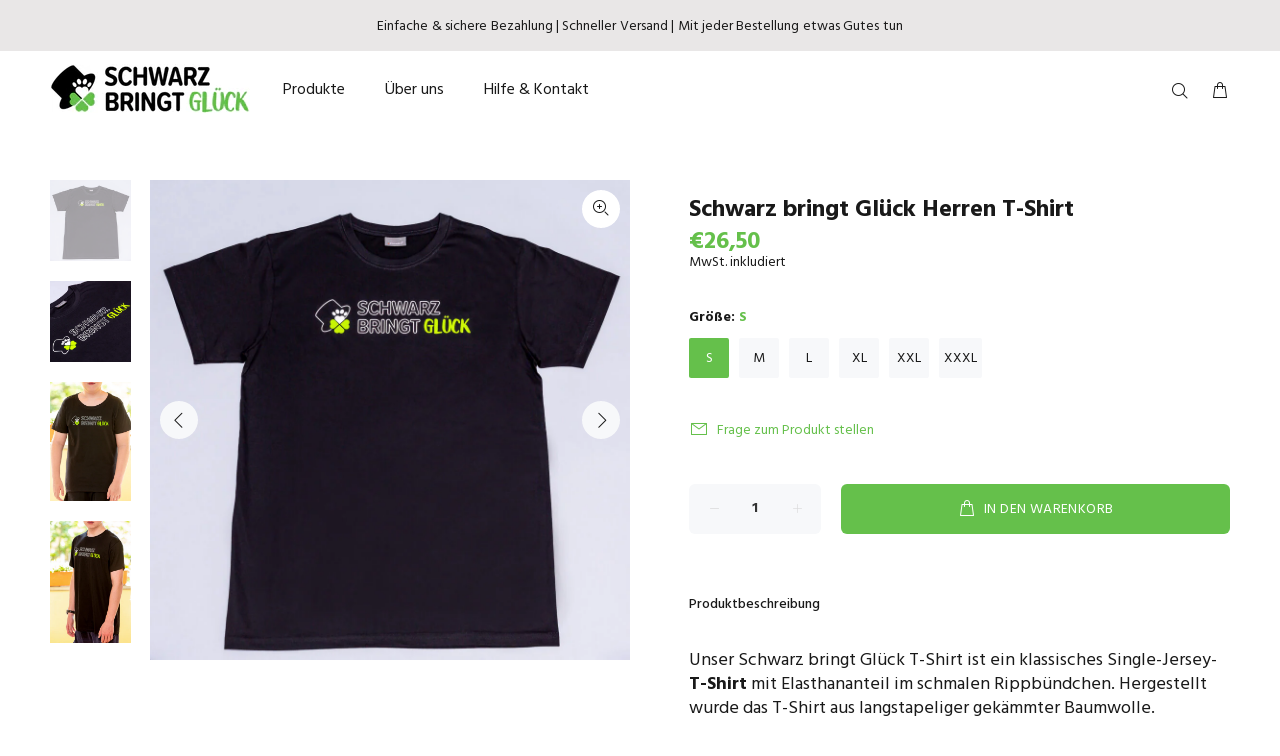

--- FILE ---
content_type: text/html; charset=utf-8
request_url: https://schwarz-bringt-glueck.de/products/schwarz-bringt-gluck-t-shirt?variant=40464039837879
body_size: 23304
content:
<!doctype html>
<!--[if IE 9]> <html class="ie9 no-js" lang="de"> <![endif]-->
<!--[if (gt IE 9)|!(IE)]><!--> <html class="no-js" lang="de"> <!--<![endif]-->
<head>


  <!-- Basic page needs ================================================== -->
  <meta charset="utf-8">
  <!--[if IE]><meta http-equiv="X-UA-Compatible" content="IE=edge,chrome=1"><![endif]-->
  <meta name="viewport" content="width=device-width,initial-scale=1">
  <meta name="theme-color" content="#65c04b">
  <meta name="keywords" content="Vorlage bearbeiten" />
  <meta name="author" content="p-themes">
  <link rel="canonical" href="https://schwarz-bringt-glueck.de/products/schwarz-bringt-gluck-t-shirt"><!-- Title and description ================================================== --><title>Schwarz bringt Glück Herren T-Shirt
</title><meta name="description" content="Unser Schwarz bringt Glück T-Shirt ist ein klassisches Single-Jersey-T-Shirt mit Elasthananteil im schmalen Rippbündchen. Hergestellt wurde das T-Shirt aus langstapeliger gekämmter Baumwolle. Der moderne Schnitt des Shirts wird Sie begeistern und richtig gut aussehen lassen. Wenn Sie nach einem qualitativ hochwertigen,"><!-- Social meta ================================================== --><!-- /snippets/social-meta-tags.liquid -->




<meta property="og:site_name" content="Schwarz bringt Glück">
<meta property="og:url" content="https://schwarz-bringt-glueck.de/products/schwarz-bringt-gluck-t-shirt">
<meta property="og:title" content="Schwarz bringt Glück Herren T-Shirt">
<meta property="og:type" content="product">
<meta property="og:description" content="Unser Schwarz bringt Glück T-Shirt ist ein klassisches Single-Jersey-T-Shirt mit Elasthananteil im schmalen Rippbündchen. Hergestellt wurde das T-Shirt aus langstapeliger gekämmter Baumwolle. Der moderne Schnitt des Shirts wird Sie begeistern und richtig gut aussehen lassen. Wenn Sie nach einem qualitativ hochwertigen,">

  <meta property="og:price:amount" content="26,50">
  <meta property="og:price:currency" content="EUR">

<meta property="og:image" content="http://schwarz-bringt-glueck.de/cdn/shop/products/Schwarz_Bringt_Gluck_Produktfoto_Webdatei_Joern_Dudek_Fotografie-16_334a8dd5-2680-4328-92a1-b551f26f04a6_1200x1200.jpg?v=1627373712"><meta property="og:image" content="http://schwarz-bringt-glueck.de/cdn/shop/products/Schwarz_Bringt_Gluck_Produktfoto_Webdatei_Joern_Dudek_Fotografie-17_f3cfc1c0-d8e0-445b-ad2e-ee27c09af87a_1200x1200.jpg?v=1627373712"><meta property="og:image" content="http://schwarz-bringt-glueck.de/cdn/shop/products/Schwarz_Bringt_Gluck_Produktfoto_Webdatei_Joern_Dudek_Fotografie-25_cb1aa4c3-ee05-44c0-9304-2337f4cb0c0a_1200x1200.jpg?v=1627373711">
<meta property="og:image:secure_url" content="https://schwarz-bringt-glueck.de/cdn/shop/products/Schwarz_Bringt_Gluck_Produktfoto_Webdatei_Joern_Dudek_Fotografie-16_334a8dd5-2680-4328-92a1-b551f26f04a6_1200x1200.jpg?v=1627373712"><meta property="og:image:secure_url" content="https://schwarz-bringt-glueck.de/cdn/shop/products/Schwarz_Bringt_Gluck_Produktfoto_Webdatei_Joern_Dudek_Fotografie-17_f3cfc1c0-d8e0-445b-ad2e-ee27c09af87a_1200x1200.jpg?v=1627373712"><meta property="og:image:secure_url" content="https://schwarz-bringt-glueck.de/cdn/shop/products/Schwarz_Bringt_Gluck_Produktfoto_Webdatei_Joern_Dudek_Fotografie-25_cb1aa4c3-ee05-44c0-9304-2337f4cb0c0a_1200x1200.jpg?v=1627373711">


<meta name="twitter:card" content="summary_large_image">
<meta name="twitter:title" content="Schwarz bringt Glück Herren T-Shirt">
<meta name="twitter:description" content="Unser Schwarz bringt Glück T-Shirt ist ein klassisches Single-Jersey-T-Shirt mit Elasthananteil im schmalen Rippbündchen. Hergestellt wurde das T-Shirt aus langstapeliger gekämmter Baumwolle. Der moderne Schnitt des Shirts wird Sie begeistern und richtig gut aussehen lassen. Wenn Sie nach einem qualitativ hochwertigen,">
<!-- Helpers ================================================== -->

  <!-- CSS ================================================== --><link href="https://fonts.googleapis.com/css?family=Hind:100,200,300,400,500,600,700,800,900" rel="stylesheet" defer>
<link href="//schwarz-bringt-glueck.de/cdn/shop/t/7/assets/theme.css?v=64001980642048043751724072327" rel="stylesheet" type="text/css" media="all" />

<script src="//schwarz-bringt-glueck.de/cdn/shop/t/7/assets/jquery.min.js?v=146653844047132007351621505400" defer="defer"></script><!-- Header hook for plugins ================================================== -->
  <script>window.performance && window.performance.mark && window.performance.mark('shopify.content_for_header.start');</script><meta id="shopify-digital-wallet" name="shopify-digital-wallet" content="/56834359479/digital_wallets/dialog">
<meta name="shopify-checkout-api-token" content="7ffb424d1cd215e69a2dbd7f018fa173">
<meta id="in-context-paypal-metadata" data-shop-id="56834359479" data-venmo-supported="false" data-environment="production" data-locale="de_DE" data-paypal-v4="true" data-currency="EUR">
<link rel="alternate" type="application/json+oembed" href="https://schwarz-bringt-glueck.de/products/schwarz-bringt-gluck-t-shirt.oembed">
<script async="async" src="/checkouts/internal/preloads.js?locale=de-DE"></script>
<script id="apple-pay-shop-capabilities" type="application/json">{"shopId":56834359479,"countryCode":"DE","currencyCode":"EUR","merchantCapabilities":["supports3DS"],"merchantId":"gid:\/\/shopify\/Shop\/56834359479","merchantName":"Schwarz bringt Glück","requiredBillingContactFields":["postalAddress","email"],"requiredShippingContactFields":["postalAddress","email"],"shippingType":"shipping","supportedNetworks":["visa","maestro","masterCard","amex"],"total":{"type":"pending","label":"Schwarz bringt Glück","amount":"1.00"},"shopifyPaymentsEnabled":true,"supportsSubscriptions":true}</script>
<script id="shopify-features" type="application/json">{"accessToken":"7ffb424d1cd215e69a2dbd7f018fa173","betas":["rich-media-storefront-analytics"],"domain":"schwarz-bringt-glueck.de","predictiveSearch":true,"shopId":56834359479,"locale":"de"}</script>
<script>var Shopify = Shopify || {};
Shopify.shop = "schwarz-bringt-glueck.myshopify.com";
Shopify.locale = "de";
Shopify.currency = {"active":"EUR","rate":"1.0"};
Shopify.country = "DE";
Shopify.theme = {"name":"Install-me-wokiee-v-2-0-5","id":123191361719,"schema_name":"Wokiee","schema_version":"2.0.5","theme_store_id":null,"role":"main"};
Shopify.theme.handle = "null";
Shopify.theme.style = {"id":null,"handle":null};
Shopify.cdnHost = "schwarz-bringt-glueck.de/cdn";
Shopify.routes = Shopify.routes || {};
Shopify.routes.root = "/";</script>
<script type="module">!function(o){(o.Shopify=o.Shopify||{}).modules=!0}(window);</script>
<script>!function(o){function n(){var o=[];function n(){o.push(Array.prototype.slice.apply(arguments))}return n.q=o,n}var t=o.Shopify=o.Shopify||{};t.loadFeatures=n(),t.autoloadFeatures=n()}(window);</script>
<script id="shop-js-analytics" type="application/json">{"pageType":"product"}</script>
<script defer="defer" async type="module" src="//schwarz-bringt-glueck.de/cdn/shopifycloud/shop-js/modules/v2/client.init-shop-cart-sync_HUjMWWU5.de.esm.js"></script>
<script defer="defer" async type="module" src="//schwarz-bringt-glueck.de/cdn/shopifycloud/shop-js/modules/v2/chunk.common_QpfDqRK1.esm.js"></script>
<script type="module">
  await import("//schwarz-bringt-glueck.de/cdn/shopifycloud/shop-js/modules/v2/client.init-shop-cart-sync_HUjMWWU5.de.esm.js");
await import("//schwarz-bringt-glueck.de/cdn/shopifycloud/shop-js/modules/v2/chunk.common_QpfDqRK1.esm.js");

  window.Shopify.SignInWithShop?.initShopCartSync?.({"fedCMEnabled":true,"windoidEnabled":true});

</script>
<script id="__st">var __st={"a":56834359479,"offset":3600,"reqid":"29082c5c-b6e7-4385-b767-9a28960bed4b-1768604286","pageurl":"schwarz-bringt-glueck.de\/products\/schwarz-bringt-gluck-t-shirt?variant=40464039837879","u":"0ad86415a5a7","p":"product","rtyp":"product","rid":6835903463607};</script>
<script>window.ShopifyPaypalV4VisibilityTracking = true;</script>
<script id="captcha-bootstrap">!function(){'use strict';const t='contact',e='account',n='new_comment',o=[[t,t],['blogs',n],['comments',n],[t,'customer']],c=[[e,'customer_login'],[e,'guest_login'],[e,'recover_customer_password'],[e,'create_customer']],r=t=>t.map((([t,e])=>`form[action*='/${t}']:not([data-nocaptcha='true']) input[name='form_type'][value='${e}']`)).join(','),a=t=>()=>t?[...document.querySelectorAll(t)].map((t=>t.form)):[];function s(){const t=[...o],e=r(t);return a(e)}const i='password',u='form_key',d=['recaptcha-v3-token','g-recaptcha-response','h-captcha-response',i],f=()=>{try{return window.sessionStorage}catch{return}},m='__shopify_v',_=t=>t.elements[u];function p(t,e,n=!1){try{const o=window.sessionStorage,c=JSON.parse(o.getItem(e)),{data:r}=function(t){const{data:e,action:n}=t;return t[m]||n?{data:e,action:n}:{data:t,action:n}}(c);for(const[e,n]of Object.entries(r))t.elements[e]&&(t.elements[e].value=n);n&&o.removeItem(e)}catch(o){console.error('form repopulation failed',{error:o})}}const l='form_type',E='cptcha';function T(t){t.dataset[E]=!0}const w=window,h=w.document,L='Shopify',v='ce_forms',y='captcha';let A=!1;((t,e)=>{const n=(g='f06e6c50-85a8-45c8-87d0-21a2b65856fe',I='https://cdn.shopify.com/shopifycloud/storefront-forms-hcaptcha/ce_storefront_forms_captcha_hcaptcha.v1.5.2.iife.js',D={infoText:'Durch hCaptcha geschützt',privacyText:'Datenschutz',termsText:'Allgemeine Geschäftsbedingungen'},(t,e,n)=>{const o=w[L][v],c=o.bindForm;if(c)return c(t,g,e,D).then(n);var r;o.q.push([[t,g,e,D],n]),r=I,A||(h.body.append(Object.assign(h.createElement('script'),{id:'captcha-provider',async:!0,src:r})),A=!0)});var g,I,D;w[L]=w[L]||{},w[L][v]=w[L][v]||{},w[L][v].q=[],w[L][y]=w[L][y]||{},w[L][y].protect=function(t,e){n(t,void 0,e),T(t)},Object.freeze(w[L][y]),function(t,e,n,w,h,L){const[v,y,A,g]=function(t,e,n){const i=e?o:[],u=t?c:[],d=[...i,...u],f=r(d),m=r(i),_=r(d.filter((([t,e])=>n.includes(e))));return[a(f),a(m),a(_),s()]}(w,h,L),I=t=>{const e=t.target;return e instanceof HTMLFormElement?e:e&&e.form},D=t=>v().includes(t);t.addEventListener('submit',(t=>{const e=I(t);if(!e)return;const n=D(e)&&!e.dataset.hcaptchaBound&&!e.dataset.recaptchaBound,o=_(e),c=g().includes(e)&&(!o||!o.value);(n||c)&&t.preventDefault(),c&&!n&&(function(t){try{if(!f())return;!function(t){const e=f();if(!e)return;const n=_(t);if(!n)return;const o=n.value;o&&e.removeItem(o)}(t);const e=Array.from(Array(32),(()=>Math.random().toString(36)[2])).join('');!function(t,e){_(t)||t.append(Object.assign(document.createElement('input'),{type:'hidden',name:u})),t.elements[u].value=e}(t,e),function(t,e){const n=f();if(!n)return;const o=[...t.querySelectorAll(`input[type='${i}']`)].map((({name:t})=>t)),c=[...d,...o],r={};for(const[a,s]of new FormData(t).entries())c.includes(a)||(r[a]=s);n.setItem(e,JSON.stringify({[m]:1,action:t.action,data:r}))}(t,e)}catch(e){console.error('failed to persist form',e)}}(e),e.submit())}));const S=(t,e)=>{t&&!t.dataset[E]&&(n(t,e.some((e=>e===t))),T(t))};for(const o of['focusin','change'])t.addEventListener(o,(t=>{const e=I(t);D(e)&&S(e,y())}));const B=e.get('form_key'),M=e.get(l),P=B&&M;t.addEventListener('DOMContentLoaded',(()=>{const t=y();if(P)for(const e of t)e.elements[l].value===M&&p(e,B);[...new Set([...A(),...v().filter((t=>'true'===t.dataset.shopifyCaptcha))])].forEach((e=>S(e,t)))}))}(h,new URLSearchParams(w.location.search),n,t,e,['guest_login'])})(!0,!0)}();</script>
<script integrity="sha256-4kQ18oKyAcykRKYeNunJcIwy7WH5gtpwJnB7kiuLZ1E=" data-source-attribution="shopify.loadfeatures" defer="defer" src="//schwarz-bringt-glueck.de/cdn/shopifycloud/storefront/assets/storefront/load_feature-a0a9edcb.js" crossorigin="anonymous"></script>
<script data-source-attribution="shopify.dynamic_checkout.dynamic.init">var Shopify=Shopify||{};Shopify.PaymentButton=Shopify.PaymentButton||{isStorefrontPortableWallets:!0,init:function(){window.Shopify.PaymentButton.init=function(){};var t=document.createElement("script");t.src="https://schwarz-bringt-glueck.de/cdn/shopifycloud/portable-wallets/latest/portable-wallets.de.js",t.type="module",document.head.appendChild(t)}};
</script>
<script data-source-attribution="shopify.dynamic_checkout.buyer_consent">
  function portableWalletsHideBuyerConsent(e){var t=document.getElementById("shopify-buyer-consent"),n=document.getElementById("shopify-subscription-policy-button");t&&n&&(t.classList.add("hidden"),t.setAttribute("aria-hidden","true"),n.removeEventListener("click",e))}function portableWalletsShowBuyerConsent(e){var t=document.getElementById("shopify-buyer-consent"),n=document.getElementById("shopify-subscription-policy-button");t&&n&&(t.classList.remove("hidden"),t.removeAttribute("aria-hidden"),n.addEventListener("click",e))}window.Shopify?.PaymentButton&&(window.Shopify.PaymentButton.hideBuyerConsent=portableWalletsHideBuyerConsent,window.Shopify.PaymentButton.showBuyerConsent=portableWalletsShowBuyerConsent);
</script>
<script data-source-attribution="shopify.dynamic_checkout.cart.bootstrap">document.addEventListener("DOMContentLoaded",(function(){function t(){return document.querySelector("shopify-accelerated-checkout-cart, shopify-accelerated-checkout")}if(t())Shopify.PaymentButton.init();else{new MutationObserver((function(e,n){t()&&(Shopify.PaymentButton.init(),n.disconnect())})).observe(document.body,{childList:!0,subtree:!0})}}));
</script>
<script id='scb4127' type='text/javascript' async='' src='https://schwarz-bringt-glueck.de/cdn/shopifycloud/privacy-banner/storefront-banner.js'></script><link id="shopify-accelerated-checkout-styles" rel="stylesheet" media="screen" href="https://schwarz-bringt-glueck.de/cdn/shopifycloud/portable-wallets/latest/accelerated-checkout-backwards-compat.css" crossorigin="anonymous">
<style id="shopify-accelerated-checkout-cart">
        #shopify-buyer-consent {
  margin-top: 1em;
  display: inline-block;
  width: 100%;
}

#shopify-buyer-consent.hidden {
  display: none;
}

#shopify-subscription-policy-button {
  background: none;
  border: none;
  padding: 0;
  text-decoration: underline;
  font-size: inherit;
  cursor: pointer;
}

#shopify-subscription-policy-button::before {
  box-shadow: none;
}

      </style>
<script id="sections-script" data-sections="promo-fixed" defer="defer" src="//schwarz-bringt-glueck.de/cdn/shop/t/7/compiled_assets/scripts.js?v=859"></script>
<script>window.performance && window.performance.mark && window.performance.mark('shopify.content_for_header.end');</script>
  <!-- /Header hook for plugins ================================================== -->
<script>window.__pagefly_analytics_settings__={"acceptTracking":false};</script>
 <!-- BEGIN app block: shopify://apps/pagefly-page-builder/blocks/app-embed/83e179f7-59a0-4589-8c66-c0dddf959200 -->

<!-- BEGIN app snippet: pagefly-cro-ab-testing-main -->







<script>
  ;(function () {
    const url = new URL(window.location)
    const viewParam = url.searchParams.get('view')
    if (viewParam && viewParam.includes('variant-pf-')) {
      url.searchParams.set('pf_v', viewParam)
      url.searchParams.delete('view')
      window.history.replaceState({}, '', url)
    }
  })()
</script>



<script type='module'>
  
  window.PAGEFLY_CRO = window.PAGEFLY_CRO || {}

  window.PAGEFLY_CRO['data_debug'] = {
    original_template_suffix: "all_products",
    allow_ab_test: false,
    ab_test_start_time: 0,
    ab_test_end_time: 0,
    today_date_time: 1768604287000,
  }
  window.PAGEFLY_CRO['GA4'] = { enabled: false}
</script>

<!-- END app snippet -->








  <script src='https://cdn.shopify.com/extensions/019bb4f9-aed6-78a3-be91-e9d44663e6bf/pagefly-page-builder-215/assets/pagefly-helper.js' defer='defer'></script>

  <script src='https://cdn.shopify.com/extensions/019bb4f9-aed6-78a3-be91-e9d44663e6bf/pagefly-page-builder-215/assets/pagefly-general-helper.js' defer='defer'></script>

  <script src='https://cdn.shopify.com/extensions/019bb4f9-aed6-78a3-be91-e9d44663e6bf/pagefly-page-builder-215/assets/pagefly-snap-slider.js' defer='defer'></script>

  <script src='https://cdn.shopify.com/extensions/019bb4f9-aed6-78a3-be91-e9d44663e6bf/pagefly-page-builder-215/assets/pagefly-slideshow-v3.js' defer='defer'></script>

  <script src='https://cdn.shopify.com/extensions/019bb4f9-aed6-78a3-be91-e9d44663e6bf/pagefly-page-builder-215/assets/pagefly-slideshow-v4.js' defer='defer'></script>

  <script src='https://cdn.shopify.com/extensions/019bb4f9-aed6-78a3-be91-e9d44663e6bf/pagefly-page-builder-215/assets/pagefly-glider.js' defer='defer'></script>

  <script src='https://cdn.shopify.com/extensions/019bb4f9-aed6-78a3-be91-e9d44663e6bf/pagefly-page-builder-215/assets/pagefly-slideshow-v1-v2.js' defer='defer'></script>

  <script src='https://cdn.shopify.com/extensions/019bb4f9-aed6-78a3-be91-e9d44663e6bf/pagefly-page-builder-215/assets/pagefly-product-media.js' defer='defer'></script>

  <script src='https://cdn.shopify.com/extensions/019bb4f9-aed6-78a3-be91-e9d44663e6bf/pagefly-page-builder-215/assets/pagefly-product.js' defer='defer'></script>


<script id='pagefly-helper-data' type='application/json'>
  {
    "page_optimization": {
      "assets_prefetching": false
    },
    "elements_asset_mapper": {
      "Accordion": "https://cdn.shopify.com/extensions/019bb4f9-aed6-78a3-be91-e9d44663e6bf/pagefly-page-builder-215/assets/pagefly-accordion.js",
      "Accordion3": "https://cdn.shopify.com/extensions/019bb4f9-aed6-78a3-be91-e9d44663e6bf/pagefly-page-builder-215/assets/pagefly-accordion3.js",
      "CountDown": "https://cdn.shopify.com/extensions/019bb4f9-aed6-78a3-be91-e9d44663e6bf/pagefly-page-builder-215/assets/pagefly-countdown.js",
      "GMap1": "https://cdn.shopify.com/extensions/019bb4f9-aed6-78a3-be91-e9d44663e6bf/pagefly-page-builder-215/assets/pagefly-gmap.js",
      "GMap2": "https://cdn.shopify.com/extensions/019bb4f9-aed6-78a3-be91-e9d44663e6bf/pagefly-page-builder-215/assets/pagefly-gmap.js",
      "GMapBasicV2": "https://cdn.shopify.com/extensions/019bb4f9-aed6-78a3-be91-e9d44663e6bf/pagefly-page-builder-215/assets/pagefly-gmap.js",
      "GMapAdvancedV2": "https://cdn.shopify.com/extensions/019bb4f9-aed6-78a3-be91-e9d44663e6bf/pagefly-page-builder-215/assets/pagefly-gmap.js",
      "HTML.Video": "https://cdn.shopify.com/extensions/019bb4f9-aed6-78a3-be91-e9d44663e6bf/pagefly-page-builder-215/assets/pagefly-htmlvideo.js",
      "HTML.Video2": "https://cdn.shopify.com/extensions/019bb4f9-aed6-78a3-be91-e9d44663e6bf/pagefly-page-builder-215/assets/pagefly-htmlvideo2.js",
      "HTML.Video3": "https://cdn.shopify.com/extensions/019bb4f9-aed6-78a3-be91-e9d44663e6bf/pagefly-page-builder-215/assets/pagefly-htmlvideo2.js",
      "BackgroundVideo": "https://cdn.shopify.com/extensions/019bb4f9-aed6-78a3-be91-e9d44663e6bf/pagefly-page-builder-215/assets/pagefly-htmlvideo2.js",
      "Instagram": "https://cdn.shopify.com/extensions/019bb4f9-aed6-78a3-be91-e9d44663e6bf/pagefly-page-builder-215/assets/pagefly-instagram.js",
      "Instagram2": "https://cdn.shopify.com/extensions/019bb4f9-aed6-78a3-be91-e9d44663e6bf/pagefly-page-builder-215/assets/pagefly-instagram.js",
      "Insta3": "https://cdn.shopify.com/extensions/019bb4f9-aed6-78a3-be91-e9d44663e6bf/pagefly-page-builder-215/assets/pagefly-instagram3.js",
      "Tabs": "https://cdn.shopify.com/extensions/019bb4f9-aed6-78a3-be91-e9d44663e6bf/pagefly-page-builder-215/assets/pagefly-tab.js",
      "Tabs3": "https://cdn.shopify.com/extensions/019bb4f9-aed6-78a3-be91-e9d44663e6bf/pagefly-page-builder-215/assets/pagefly-tab3.js",
      "ProductBox": "https://cdn.shopify.com/extensions/019bb4f9-aed6-78a3-be91-e9d44663e6bf/pagefly-page-builder-215/assets/pagefly-cart.js",
      "FBPageBox2": "https://cdn.shopify.com/extensions/019bb4f9-aed6-78a3-be91-e9d44663e6bf/pagefly-page-builder-215/assets/pagefly-facebook.js",
      "FBLikeButton2": "https://cdn.shopify.com/extensions/019bb4f9-aed6-78a3-be91-e9d44663e6bf/pagefly-page-builder-215/assets/pagefly-facebook.js",
      "TwitterFeed2": "https://cdn.shopify.com/extensions/019bb4f9-aed6-78a3-be91-e9d44663e6bf/pagefly-page-builder-215/assets/pagefly-twitter.js",
      "Paragraph4": "https://cdn.shopify.com/extensions/019bb4f9-aed6-78a3-be91-e9d44663e6bf/pagefly-page-builder-215/assets/pagefly-paragraph4.js",

      "AliReviews": "https://cdn.shopify.com/extensions/019bb4f9-aed6-78a3-be91-e9d44663e6bf/pagefly-page-builder-215/assets/pagefly-3rd-elements.js",
      "BackInStock": "https://cdn.shopify.com/extensions/019bb4f9-aed6-78a3-be91-e9d44663e6bf/pagefly-page-builder-215/assets/pagefly-3rd-elements.js",
      "GloboBackInStock": "https://cdn.shopify.com/extensions/019bb4f9-aed6-78a3-be91-e9d44663e6bf/pagefly-page-builder-215/assets/pagefly-3rd-elements.js",
      "GrowaveWishlist": "https://cdn.shopify.com/extensions/019bb4f9-aed6-78a3-be91-e9d44663e6bf/pagefly-page-builder-215/assets/pagefly-3rd-elements.js",
      "InfiniteOptionsShopPad": "https://cdn.shopify.com/extensions/019bb4f9-aed6-78a3-be91-e9d44663e6bf/pagefly-page-builder-215/assets/pagefly-3rd-elements.js",
      "InkybayProductPersonalizer": "https://cdn.shopify.com/extensions/019bb4f9-aed6-78a3-be91-e9d44663e6bf/pagefly-page-builder-215/assets/pagefly-3rd-elements.js",
      "LimeSpot": "https://cdn.shopify.com/extensions/019bb4f9-aed6-78a3-be91-e9d44663e6bf/pagefly-page-builder-215/assets/pagefly-3rd-elements.js",
      "Loox": "https://cdn.shopify.com/extensions/019bb4f9-aed6-78a3-be91-e9d44663e6bf/pagefly-page-builder-215/assets/pagefly-3rd-elements.js",
      "Opinew": "https://cdn.shopify.com/extensions/019bb4f9-aed6-78a3-be91-e9d44663e6bf/pagefly-page-builder-215/assets/pagefly-3rd-elements.js",
      "Powr": "https://cdn.shopify.com/extensions/019bb4f9-aed6-78a3-be91-e9d44663e6bf/pagefly-page-builder-215/assets/pagefly-3rd-elements.js",
      "ProductReviews": "https://cdn.shopify.com/extensions/019bb4f9-aed6-78a3-be91-e9d44663e6bf/pagefly-page-builder-215/assets/pagefly-3rd-elements.js",
      "PushOwl": "https://cdn.shopify.com/extensions/019bb4f9-aed6-78a3-be91-e9d44663e6bf/pagefly-page-builder-215/assets/pagefly-3rd-elements.js",
      "ReCharge": "https://cdn.shopify.com/extensions/019bb4f9-aed6-78a3-be91-e9d44663e6bf/pagefly-page-builder-215/assets/pagefly-3rd-elements.js",
      "Rivyo": "https://cdn.shopify.com/extensions/019bb4f9-aed6-78a3-be91-e9d44663e6bf/pagefly-page-builder-215/assets/pagefly-3rd-elements.js",
      "TrackingMore": "https://cdn.shopify.com/extensions/019bb4f9-aed6-78a3-be91-e9d44663e6bf/pagefly-page-builder-215/assets/pagefly-3rd-elements.js",
      "Vitals": "https://cdn.shopify.com/extensions/019bb4f9-aed6-78a3-be91-e9d44663e6bf/pagefly-page-builder-215/assets/pagefly-3rd-elements.js",
      "Wiser": "https://cdn.shopify.com/extensions/019bb4f9-aed6-78a3-be91-e9d44663e6bf/pagefly-page-builder-215/assets/pagefly-3rd-elements.js"
    },
    "custom_elements_mapper": {
      "pf-click-action-element": "https://cdn.shopify.com/extensions/019bb4f9-aed6-78a3-be91-e9d44663e6bf/pagefly-page-builder-215/assets/pagefly-click-action-element.js",
      "pf-dialog-element": "https://cdn.shopify.com/extensions/019bb4f9-aed6-78a3-be91-e9d44663e6bf/pagefly-page-builder-215/assets/pagefly-dialog-element.js"
    }
  }
</script>


<!-- END app block --><link href="https://monorail-edge.shopifysvc.com" rel="dns-prefetch">
<script>(function(){if ("sendBeacon" in navigator && "performance" in window) {try {var session_token_from_headers = performance.getEntriesByType('navigation')[0].serverTiming.find(x => x.name == '_s').description;} catch {var session_token_from_headers = undefined;}var session_cookie_matches = document.cookie.match(/_shopify_s=([^;]*)/);var session_token_from_cookie = session_cookie_matches && session_cookie_matches.length === 2 ? session_cookie_matches[1] : "";var session_token = session_token_from_headers || session_token_from_cookie || "";function handle_abandonment_event(e) {var entries = performance.getEntries().filter(function(entry) {return /monorail-edge.shopifysvc.com/.test(entry.name);});if (!window.abandonment_tracked && entries.length === 0) {window.abandonment_tracked = true;var currentMs = Date.now();var navigation_start = performance.timing.navigationStart;var payload = {shop_id: 56834359479,url: window.location.href,navigation_start,duration: currentMs - navigation_start,session_token,page_type: "product"};window.navigator.sendBeacon("https://monorail-edge.shopifysvc.com/v1/produce", JSON.stringify({schema_id: "online_store_buyer_site_abandonment/1.1",payload: payload,metadata: {event_created_at_ms: currentMs,event_sent_at_ms: currentMs}}));}}window.addEventListener('pagehide', handle_abandonment_event);}}());</script>
<script id="web-pixels-manager-setup">(function e(e,d,r,n,o){if(void 0===o&&(o={}),!Boolean(null===(a=null===(i=window.Shopify)||void 0===i?void 0:i.analytics)||void 0===a?void 0:a.replayQueue)){var i,a;window.Shopify=window.Shopify||{};var t=window.Shopify;t.analytics=t.analytics||{};var s=t.analytics;s.replayQueue=[],s.publish=function(e,d,r){return s.replayQueue.push([e,d,r]),!0};try{self.performance.mark("wpm:start")}catch(e){}var l=function(){var e={modern:/Edge?\/(1{2}[4-9]|1[2-9]\d|[2-9]\d{2}|\d{4,})\.\d+(\.\d+|)|Firefox\/(1{2}[4-9]|1[2-9]\d|[2-9]\d{2}|\d{4,})\.\d+(\.\d+|)|Chrom(ium|e)\/(9{2}|\d{3,})\.\d+(\.\d+|)|(Maci|X1{2}).+ Version\/(15\.\d+|(1[6-9]|[2-9]\d|\d{3,})\.\d+)([,.]\d+|)( \(\w+\)|)( Mobile\/\w+|) Safari\/|Chrome.+OPR\/(9{2}|\d{3,})\.\d+\.\d+|(CPU[ +]OS|iPhone[ +]OS|CPU[ +]iPhone|CPU IPhone OS|CPU iPad OS)[ +]+(15[._]\d+|(1[6-9]|[2-9]\d|\d{3,})[._]\d+)([._]\d+|)|Android:?[ /-](13[3-9]|1[4-9]\d|[2-9]\d{2}|\d{4,})(\.\d+|)(\.\d+|)|Android.+Firefox\/(13[5-9]|1[4-9]\d|[2-9]\d{2}|\d{4,})\.\d+(\.\d+|)|Android.+Chrom(ium|e)\/(13[3-9]|1[4-9]\d|[2-9]\d{2}|\d{4,})\.\d+(\.\d+|)|SamsungBrowser\/([2-9]\d|\d{3,})\.\d+/,legacy:/Edge?\/(1[6-9]|[2-9]\d|\d{3,})\.\d+(\.\d+|)|Firefox\/(5[4-9]|[6-9]\d|\d{3,})\.\d+(\.\d+|)|Chrom(ium|e)\/(5[1-9]|[6-9]\d|\d{3,})\.\d+(\.\d+|)([\d.]+$|.*Safari\/(?![\d.]+ Edge\/[\d.]+$))|(Maci|X1{2}).+ Version\/(10\.\d+|(1[1-9]|[2-9]\d|\d{3,})\.\d+)([,.]\d+|)( \(\w+\)|)( Mobile\/\w+|) Safari\/|Chrome.+OPR\/(3[89]|[4-9]\d|\d{3,})\.\d+\.\d+|(CPU[ +]OS|iPhone[ +]OS|CPU[ +]iPhone|CPU IPhone OS|CPU iPad OS)[ +]+(10[._]\d+|(1[1-9]|[2-9]\d|\d{3,})[._]\d+)([._]\d+|)|Android:?[ /-](13[3-9]|1[4-9]\d|[2-9]\d{2}|\d{4,})(\.\d+|)(\.\d+|)|Mobile Safari.+OPR\/([89]\d|\d{3,})\.\d+\.\d+|Android.+Firefox\/(13[5-9]|1[4-9]\d|[2-9]\d{2}|\d{4,})\.\d+(\.\d+|)|Android.+Chrom(ium|e)\/(13[3-9]|1[4-9]\d|[2-9]\d{2}|\d{4,})\.\d+(\.\d+|)|Android.+(UC? ?Browser|UCWEB|U3)[ /]?(15\.([5-9]|\d{2,})|(1[6-9]|[2-9]\d|\d{3,})\.\d+)\.\d+|SamsungBrowser\/(5\.\d+|([6-9]|\d{2,})\.\d+)|Android.+MQ{2}Browser\/(14(\.(9|\d{2,})|)|(1[5-9]|[2-9]\d|\d{3,})(\.\d+|))(\.\d+|)|K[Aa][Ii]OS\/(3\.\d+|([4-9]|\d{2,})\.\d+)(\.\d+|)/},d=e.modern,r=e.legacy,n=navigator.userAgent;return n.match(d)?"modern":n.match(r)?"legacy":"unknown"}(),u="modern"===l?"modern":"legacy",c=(null!=n?n:{modern:"",legacy:""})[u],f=function(e){return[e.baseUrl,"/wpm","/b",e.hashVersion,"modern"===e.buildTarget?"m":"l",".js"].join("")}({baseUrl:d,hashVersion:r,buildTarget:u}),m=function(e){var d=e.version,r=e.bundleTarget,n=e.surface,o=e.pageUrl,i=e.monorailEndpoint;return{emit:function(e){var a=e.status,t=e.errorMsg,s=(new Date).getTime(),l=JSON.stringify({metadata:{event_sent_at_ms:s},events:[{schema_id:"web_pixels_manager_load/3.1",payload:{version:d,bundle_target:r,page_url:o,status:a,surface:n,error_msg:t},metadata:{event_created_at_ms:s}}]});if(!i)return console&&console.warn&&console.warn("[Web Pixels Manager] No Monorail endpoint provided, skipping logging."),!1;try{return self.navigator.sendBeacon.bind(self.navigator)(i,l)}catch(e){}var u=new XMLHttpRequest;try{return u.open("POST",i,!0),u.setRequestHeader("Content-Type","text/plain"),u.send(l),!0}catch(e){return console&&console.warn&&console.warn("[Web Pixels Manager] Got an unhandled error while logging to Monorail."),!1}}}}({version:r,bundleTarget:l,surface:e.surface,pageUrl:self.location.href,monorailEndpoint:e.monorailEndpoint});try{o.browserTarget=l,function(e){var d=e.src,r=e.async,n=void 0===r||r,o=e.onload,i=e.onerror,a=e.sri,t=e.scriptDataAttributes,s=void 0===t?{}:t,l=document.createElement("script"),u=document.querySelector("head"),c=document.querySelector("body");if(l.async=n,l.src=d,a&&(l.integrity=a,l.crossOrigin="anonymous"),s)for(var f in s)if(Object.prototype.hasOwnProperty.call(s,f))try{l.dataset[f]=s[f]}catch(e){}if(o&&l.addEventListener("load",o),i&&l.addEventListener("error",i),u)u.appendChild(l);else{if(!c)throw new Error("Did not find a head or body element to append the script");c.appendChild(l)}}({src:f,async:!0,onload:function(){if(!function(){var e,d;return Boolean(null===(d=null===(e=window.Shopify)||void 0===e?void 0:e.analytics)||void 0===d?void 0:d.initialized)}()){var d=window.webPixelsManager.init(e)||void 0;if(d){var r=window.Shopify.analytics;r.replayQueue.forEach((function(e){var r=e[0],n=e[1],o=e[2];d.publishCustomEvent(r,n,o)})),r.replayQueue=[],r.publish=d.publishCustomEvent,r.visitor=d.visitor,r.initialized=!0}}},onerror:function(){return m.emit({status:"failed",errorMsg:"".concat(f," has failed to load")})},sri:function(e){var d=/^sha384-[A-Za-z0-9+/=]+$/;return"string"==typeof e&&d.test(e)}(c)?c:"",scriptDataAttributes:o}),m.emit({status:"loading"})}catch(e){m.emit({status:"failed",errorMsg:(null==e?void 0:e.message)||"Unknown error"})}}})({shopId: 56834359479,storefrontBaseUrl: "https://schwarz-bringt-glueck.de",extensionsBaseUrl: "https://extensions.shopifycdn.com/cdn/shopifycloud/web-pixels-manager",monorailEndpoint: "https://monorail-edge.shopifysvc.com/unstable/produce_batch",surface: "storefront-renderer",enabledBetaFlags: ["2dca8a86"],webPixelsConfigList: [{"id":"415695115","configuration":"{\"pixel_id\":\"880767979094950\",\"pixel_type\":\"facebook_pixel\",\"metaapp_system_user_token\":\"-\"}","eventPayloadVersion":"v1","runtimeContext":"OPEN","scriptVersion":"ca16bc87fe92b6042fbaa3acc2fbdaa6","type":"APP","apiClientId":2329312,"privacyPurposes":["ANALYTICS","MARKETING","SALE_OF_DATA"],"dataSharingAdjustments":{"protectedCustomerApprovalScopes":["read_customer_address","read_customer_email","read_customer_name","read_customer_personal_data","read_customer_phone"]}},{"id":"shopify-app-pixel","configuration":"{}","eventPayloadVersion":"v1","runtimeContext":"STRICT","scriptVersion":"0450","apiClientId":"shopify-pixel","type":"APP","privacyPurposes":["ANALYTICS","MARKETING"]},{"id":"shopify-custom-pixel","eventPayloadVersion":"v1","runtimeContext":"LAX","scriptVersion":"0450","apiClientId":"shopify-pixel","type":"CUSTOM","privacyPurposes":["ANALYTICS","MARKETING"]}],isMerchantRequest: false,initData: {"shop":{"name":"Schwarz bringt Glück","paymentSettings":{"currencyCode":"EUR"},"myshopifyDomain":"schwarz-bringt-glueck.myshopify.com","countryCode":"DE","storefrontUrl":"https:\/\/schwarz-bringt-glueck.de"},"customer":null,"cart":null,"checkout":null,"productVariants":[{"price":{"amount":26.5,"currencyCode":"EUR"},"product":{"title":"Schwarz bringt Glück Herren T-Shirt","vendor":"Schwarz bringt Glück","id":"6835903463607","untranslatedTitle":"Schwarz bringt Glück Herren T-Shirt","url":"\/products\/schwarz-bringt-gluck-t-shirt","type":"Bekleidung"},"id":"40464039837879","image":{"src":"\/\/schwarz-bringt-glueck.de\/cdn\/shop\/products\/Schwarz_Bringt_Gluck_Produktfoto_Webdatei_Joern_Dudek_Fotografie-16_334a8dd5-2680-4328-92a1-b551f26f04a6.jpg?v=1627373712"},"sku":"","title":"S","untranslatedTitle":"S"},{"price":{"amount":26.5,"currencyCode":"EUR"},"product":{"title":"Schwarz bringt Glück Herren T-Shirt","vendor":"Schwarz bringt Glück","id":"6835903463607","untranslatedTitle":"Schwarz bringt Glück Herren T-Shirt","url":"\/products\/schwarz-bringt-gluck-t-shirt","type":"Bekleidung"},"id":"40209598644407","image":{"src":"\/\/schwarz-bringt-glueck.de\/cdn\/shop\/products\/Schwarz_Bringt_Gluck_Produktfoto_Webdatei_Joern_Dudek_Fotografie-16_334a8dd5-2680-4328-92a1-b551f26f04a6.jpg?v=1627373712"},"sku":"","title":"M","untranslatedTitle":"M"},{"price":{"amount":26.5,"currencyCode":"EUR"},"product":{"title":"Schwarz bringt Glück Herren T-Shirt","vendor":"Schwarz bringt Glück","id":"6835903463607","untranslatedTitle":"Schwarz bringt Glück Herren T-Shirt","url":"\/products\/schwarz-bringt-gluck-t-shirt","type":"Bekleidung"},"id":"40209598677175","image":{"src":"\/\/schwarz-bringt-glueck.de\/cdn\/shop\/products\/Schwarz_Bringt_Gluck_Produktfoto_Webdatei_Joern_Dudek_Fotografie-16_334a8dd5-2680-4328-92a1-b551f26f04a6.jpg?v=1627373712"},"sku":"","title":"L","untranslatedTitle":"L"},{"price":{"amount":26.5,"currencyCode":"EUR"},"product":{"title":"Schwarz bringt Glück Herren T-Shirt","vendor":"Schwarz bringt Glück","id":"6835903463607","untranslatedTitle":"Schwarz bringt Glück Herren T-Shirt","url":"\/products\/schwarz-bringt-gluck-t-shirt","type":"Bekleidung"},"id":"40209598709943","image":{"src":"\/\/schwarz-bringt-glueck.de\/cdn\/shop\/products\/Schwarz_Bringt_Gluck_Produktfoto_Webdatei_Joern_Dudek_Fotografie-16_334a8dd5-2680-4328-92a1-b551f26f04a6.jpg?v=1627373712"},"sku":"","title":"XL","untranslatedTitle":"XL"},{"price":{"amount":26.5,"currencyCode":"EUR"},"product":{"title":"Schwarz bringt Glück Herren T-Shirt","vendor":"Schwarz bringt Glück","id":"6835903463607","untranslatedTitle":"Schwarz bringt Glück Herren T-Shirt","url":"\/products\/schwarz-bringt-gluck-t-shirt","type":"Bekleidung"},"id":"40209598742711","image":{"src":"\/\/schwarz-bringt-glueck.de\/cdn\/shop\/products\/Schwarz_Bringt_Gluck_Produktfoto_Webdatei_Joern_Dudek_Fotografie-16_334a8dd5-2680-4328-92a1-b551f26f04a6.jpg?v=1627373712"},"sku":"","title":"XXL","untranslatedTitle":"XXL"},{"price":{"amount":26.5,"currencyCode":"EUR"},"product":{"title":"Schwarz bringt Glück Herren T-Shirt","vendor":"Schwarz bringt Glück","id":"6835903463607","untranslatedTitle":"Schwarz bringt Glück Herren T-Shirt","url":"\/products\/schwarz-bringt-gluck-t-shirt","type":"Bekleidung"},"id":"40464042000567","image":{"src":"\/\/schwarz-bringt-glueck.de\/cdn\/shop\/products\/Schwarz_Bringt_Gluck_Produktfoto_Webdatei_Joern_Dudek_Fotografie-16_334a8dd5-2680-4328-92a1-b551f26f04a6.jpg?v=1627373712"},"sku":"","title":"XXXL","untranslatedTitle":"XXXL"}],"purchasingCompany":null},},"https://schwarz-bringt-glueck.de/cdn","fcfee988w5aeb613cpc8e4bc33m6693e112",{"modern":"","legacy":""},{"shopId":"56834359479","storefrontBaseUrl":"https:\/\/schwarz-bringt-glueck.de","extensionBaseUrl":"https:\/\/extensions.shopifycdn.com\/cdn\/shopifycloud\/web-pixels-manager","surface":"storefront-renderer","enabledBetaFlags":"[\"2dca8a86\"]","isMerchantRequest":"false","hashVersion":"fcfee988w5aeb613cpc8e4bc33m6693e112","publish":"custom","events":"[[\"page_viewed\",{}],[\"product_viewed\",{\"productVariant\":{\"price\":{\"amount\":26.5,\"currencyCode\":\"EUR\"},\"product\":{\"title\":\"Schwarz bringt Glück Herren T-Shirt\",\"vendor\":\"Schwarz bringt Glück\",\"id\":\"6835903463607\",\"untranslatedTitle\":\"Schwarz bringt Glück Herren T-Shirt\",\"url\":\"\/products\/schwarz-bringt-gluck-t-shirt\",\"type\":\"Bekleidung\"},\"id\":\"40464039837879\",\"image\":{\"src\":\"\/\/schwarz-bringt-glueck.de\/cdn\/shop\/products\/Schwarz_Bringt_Gluck_Produktfoto_Webdatei_Joern_Dudek_Fotografie-16_334a8dd5-2680-4328-92a1-b551f26f04a6.jpg?v=1627373712\"},\"sku\":\"\",\"title\":\"S\",\"untranslatedTitle\":\"S\"}}]]"});</script><script>
  window.ShopifyAnalytics = window.ShopifyAnalytics || {};
  window.ShopifyAnalytics.meta = window.ShopifyAnalytics.meta || {};
  window.ShopifyAnalytics.meta.currency = 'EUR';
  var meta = {"product":{"id":6835903463607,"gid":"gid:\/\/shopify\/Product\/6835903463607","vendor":"Schwarz bringt Glück","type":"Bekleidung","handle":"schwarz-bringt-gluck-t-shirt","variants":[{"id":40464039837879,"price":2650,"name":"Schwarz bringt Glück Herren T-Shirt - S","public_title":"S","sku":""},{"id":40209598644407,"price":2650,"name":"Schwarz bringt Glück Herren T-Shirt - M","public_title":"M","sku":""},{"id":40209598677175,"price":2650,"name":"Schwarz bringt Glück Herren T-Shirt - L","public_title":"L","sku":""},{"id":40209598709943,"price":2650,"name":"Schwarz bringt Glück Herren T-Shirt - XL","public_title":"XL","sku":""},{"id":40209598742711,"price":2650,"name":"Schwarz bringt Glück Herren T-Shirt - XXL","public_title":"XXL","sku":""},{"id":40464042000567,"price":2650,"name":"Schwarz bringt Glück Herren T-Shirt - XXXL","public_title":"XXXL","sku":""}],"remote":false},"page":{"pageType":"product","resourceType":"product","resourceId":6835903463607,"requestId":"29082c5c-b6e7-4385-b767-9a28960bed4b-1768604286"}};
  for (var attr in meta) {
    window.ShopifyAnalytics.meta[attr] = meta[attr];
  }
</script>
<script class="analytics">
  (function () {
    var customDocumentWrite = function(content) {
      var jquery = null;

      if (window.jQuery) {
        jquery = window.jQuery;
      } else if (window.Checkout && window.Checkout.$) {
        jquery = window.Checkout.$;
      }

      if (jquery) {
        jquery('body').append(content);
      }
    };

    var hasLoggedConversion = function(token) {
      if (token) {
        return document.cookie.indexOf('loggedConversion=' + token) !== -1;
      }
      return false;
    }

    var setCookieIfConversion = function(token) {
      if (token) {
        var twoMonthsFromNow = new Date(Date.now());
        twoMonthsFromNow.setMonth(twoMonthsFromNow.getMonth() + 2);

        document.cookie = 'loggedConversion=' + token + '; expires=' + twoMonthsFromNow;
      }
    }

    var trekkie = window.ShopifyAnalytics.lib = window.trekkie = window.trekkie || [];
    if (trekkie.integrations) {
      return;
    }
    trekkie.methods = [
      'identify',
      'page',
      'ready',
      'track',
      'trackForm',
      'trackLink'
    ];
    trekkie.factory = function(method) {
      return function() {
        var args = Array.prototype.slice.call(arguments);
        args.unshift(method);
        trekkie.push(args);
        return trekkie;
      };
    };
    for (var i = 0; i < trekkie.methods.length; i++) {
      var key = trekkie.methods[i];
      trekkie[key] = trekkie.factory(key);
    }
    trekkie.load = function(config) {
      trekkie.config = config || {};
      trekkie.config.initialDocumentCookie = document.cookie;
      var first = document.getElementsByTagName('script')[0];
      var script = document.createElement('script');
      script.type = 'text/javascript';
      script.onerror = function(e) {
        var scriptFallback = document.createElement('script');
        scriptFallback.type = 'text/javascript';
        scriptFallback.onerror = function(error) {
                var Monorail = {
      produce: function produce(monorailDomain, schemaId, payload) {
        var currentMs = new Date().getTime();
        var event = {
          schema_id: schemaId,
          payload: payload,
          metadata: {
            event_created_at_ms: currentMs,
            event_sent_at_ms: currentMs
          }
        };
        return Monorail.sendRequest("https://" + monorailDomain + "/v1/produce", JSON.stringify(event));
      },
      sendRequest: function sendRequest(endpointUrl, payload) {
        // Try the sendBeacon API
        if (window && window.navigator && typeof window.navigator.sendBeacon === 'function' && typeof window.Blob === 'function' && !Monorail.isIos12()) {
          var blobData = new window.Blob([payload], {
            type: 'text/plain'
          });

          if (window.navigator.sendBeacon(endpointUrl, blobData)) {
            return true;
          } // sendBeacon was not successful

        } // XHR beacon

        var xhr = new XMLHttpRequest();

        try {
          xhr.open('POST', endpointUrl);
          xhr.setRequestHeader('Content-Type', 'text/plain');
          xhr.send(payload);
        } catch (e) {
          console.log(e);
        }

        return false;
      },
      isIos12: function isIos12() {
        return window.navigator.userAgent.lastIndexOf('iPhone; CPU iPhone OS 12_') !== -1 || window.navigator.userAgent.lastIndexOf('iPad; CPU OS 12_') !== -1;
      }
    };
    Monorail.produce('monorail-edge.shopifysvc.com',
      'trekkie_storefront_load_errors/1.1',
      {shop_id: 56834359479,
      theme_id: 123191361719,
      app_name: "storefront",
      context_url: window.location.href,
      source_url: "//schwarz-bringt-glueck.de/cdn/s/trekkie.storefront.cd680fe47e6c39ca5d5df5f0a32d569bc48c0f27.min.js"});

        };
        scriptFallback.async = true;
        scriptFallback.src = '//schwarz-bringt-glueck.de/cdn/s/trekkie.storefront.cd680fe47e6c39ca5d5df5f0a32d569bc48c0f27.min.js';
        first.parentNode.insertBefore(scriptFallback, first);
      };
      script.async = true;
      script.src = '//schwarz-bringt-glueck.de/cdn/s/trekkie.storefront.cd680fe47e6c39ca5d5df5f0a32d569bc48c0f27.min.js';
      first.parentNode.insertBefore(script, first);
    };
    trekkie.load(
      {"Trekkie":{"appName":"storefront","development":false,"defaultAttributes":{"shopId":56834359479,"isMerchantRequest":null,"themeId":123191361719,"themeCityHash":"12811672872618262769","contentLanguage":"de","currency":"EUR","eventMetadataId":"36216f98-1bae-4ee3-b1c1-0b99251a802a"},"isServerSideCookieWritingEnabled":true,"monorailRegion":"shop_domain","enabledBetaFlags":["65f19447"]},"Session Attribution":{},"S2S":{"facebookCapiEnabled":true,"source":"trekkie-storefront-renderer","apiClientId":580111}}
    );

    var loaded = false;
    trekkie.ready(function() {
      if (loaded) return;
      loaded = true;

      window.ShopifyAnalytics.lib = window.trekkie;

      var originalDocumentWrite = document.write;
      document.write = customDocumentWrite;
      try { window.ShopifyAnalytics.merchantGoogleAnalytics.call(this); } catch(error) {};
      document.write = originalDocumentWrite;

      window.ShopifyAnalytics.lib.page(null,{"pageType":"product","resourceType":"product","resourceId":6835903463607,"requestId":"29082c5c-b6e7-4385-b767-9a28960bed4b-1768604286","shopifyEmitted":true});

      var match = window.location.pathname.match(/checkouts\/(.+)\/(thank_you|post_purchase)/)
      var token = match? match[1]: undefined;
      if (!hasLoggedConversion(token)) {
        setCookieIfConversion(token);
        window.ShopifyAnalytics.lib.track("Viewed Product",{"currency":"EUR","variantId":40464039837879,"productId":6835903463607,"productGid":"gid:\/\/shopify\/Product\/6835903463607","name":"Schwarz bringt Glück Herren T-Shirt - S","price":"26.50","sku":"","brand":"Schwarz bringt Glück","variant":"S","category":"Bekleidung","nonInteraction":true,"remote":false},undefined,undefined,{"shopifyEmitted":true});
      window.ShopifyAnalytics.lib.track("monorail:\/\/trekkie_storefront_viewed_product\/1.1",{"currency":"EUR","variantId":40464039837879,"productId":6835903463607,"productGid":"gid:\/\/shopify\/Product\/6835903463607","name":"Schwarz bringt Glück Herren T-Shirt - S","price":"26.50","sku":"","brand":"Schwarz bringt Glück","variant":"S","category":"Bekleidung","nonInteraction":true,"remote":false,"referer":"https:\/\/schwarz-bringt-glueck.de\/products\/schwarz-bringt-gluck-t-shirt?variant=40464039837879"});
      }
    });


        var eventsListenerScript = document.createElement('script');
        eventsListenerScript.async = true;
        eventsListenerScript.src = "//schwarz-bringt-glueck.de/cdn/shopifycloud/storefront/assets/shop_events_listener-3da45d37.js";
        document.getElementsByTagName('head')[0].appendChild(eventsListenerScript);

})();</script>
<script
  defer
  src="https://schwarz-bringt-glueck.de/cdn/shopifycloud/perf-kit/shopify-perf-kit-3.0.4.min.js"
  data-application="storefront-renderer"
  data-shop-id="56834359479"
  data-render-region="gcp-us-east1"
  data-page-type="product"
  data-theme-instance-id="123191361719"
  data-theme-name="Wokiee"
  data-theme-version="2.0.5"
  data-monorail-region="shop_domain"
  data-resource-timing-sampling-rate="10"
  data-shs="true"
  data-shs-beacon="true"
  data-shs-export-with-fetch="true"
  data-shs-logs-sample-rate="1"
  data-shs-beacon-endpoint="https://schwarz-bringt-glueck.de/api/collect"
></script>
</head> 
<body class="pageproduct" 
      ><div id="shopify-section-show-helper" class="shopify-section"></div><div id="shopify-section-header-template" class="shopify-section"><header class="desctop-menu-large small-header"><nav class="panel-menu mobile-main-menu">
  <ul><li>
      <a href="/collections/all">Produkte</a></li><li>
      <a href="/pages/ueber-uns">Über uns</a></li><li>
      <a href="/pages/hilfe-kontakt">Hilfe & Kontakt</a></li></ul>
</nav><!-- tt-top-panel -->
<div class="tt-top-panel">
  <div class="container">
    <div class="tt-row" style="padding-top:16px;min-height:30px;">
      <div class="tt-description" style="font-size:14px;line-height:21px;font-weight:400;">
        Einfache & sichere Bezahlung | Schneller Versand | Mit jeder Bestellung etwas Gutes tun
      </div>
      
    </div>
  </div>
</div><!-- tt-mobile-header -->
<div class="tt-mobile-header tt-mobile-header-inline tt-mobile-header-inline-stuck">
  <div class="container-fluid">
    <div class="tt-header-row">
      <div class="tt-mobile-parent-menu">
        <div class="tt-menu-toggle mainmenumob-js">
          <svg width="17" height="15" viewBox="0 0 17 15" fill="none" xmlns="http://www.w3.org/2000/svg">
<path d="M16.4023 0.292969C16.4935 0.397135 16.5651 0.507812 16.6172 0.625C16.6693 0.742188 16.6953 0.865885 16.6953 0.996094C16.6953 1.13932 16.6693 1.26953 16.6172 1.38672C16.5651 1.50391 16.4935 1.60807 16.4023 1.69922C16.2982 1.80339 16.1875 1.88151 16.0703 1.93359C15.9531 1.97266 15.8294 1.99219 15.6992 1.99219H1.69531C1.55208 1.99219 1.42188 1.97266 1.30469 1.93359C1.1875 1.88151 1.08333 1.80339 0.992188 1.69922C0.888021 1.60807 0.809896 1.50391 0.757812 1.38672C0.71875 1.26953 0.699219 1.13932 0.699219 0.996094C0.699219 0.865885 0.71875 0.742188 0.757812 0.625C0.809896 0.507812 0.888021 0.397135 0.992188 0.292969C1.08333 0.201823 1.1875 0.130208 1.30469 0.078125C1.42188 0.0260417 1.55208 0 1.69531 0H15.6992C15.8294 0 15.9531 0.0260417 16.0703 0.078125C16.1875 0.130208 16.2982 0.201823 16.4023 0.292969ZM16.4023 6.28906C16.4935 6.39323 16.5651 6.50391 16.6172 6.62109C16.6693 6.73828 16.6953 6.86198 16.6953 6.99219C16.6953 7.13542 16.6693 7.26562 16.6172 7.38281C16.5651 7.5 16.4935 7.60417 16.4023 7.69531C16.2982 7.79948 16.1875 7.8776 16.0703 7.92969C15.9531 7.98177 15.8294 8.00781 15.6992 8.00781H1.69531C1.55208 8.00781 1.42188 7.98177 1.30469 7.92969C1.1875 7.8776 1.08333 7.79948 0.992188 7.69531C0.888021 7.60417 0.809896 7.5 0.757812 7.38281C0.71875 7.26562 0.699219 7.13542 0.699219 6.99219C0.699219 6.86198 0.71875 6.73828 0.757812 6.62109C0.809896 6.50391 0.888021 6.39323 0.992188 6.28906C1.08333 6.19792 1.1875 6.1263 1.30469 6.07422C1.42188 6.02214 1.55208 5.99609 1.69531 5.99609H15.6992C15.8294 5.99609 15.9531 6.02214 16.0703 6.07422C16.1875 6.1263 16.2982 6.19792 16.4023 6.28906ZM16.4023 12.3047C16.4935 12.3958 16.5651 12.5 16.6172 12.6172C16.6693 12.7344 16.6953 12.8646 16.6953 13.0078C16.6953 13.138 16.6693 13.2617 16.6172 13.3789C16.5651 13.4961 16.4935 13.6068 16.4023 13.7109C16.2982 13.8021 16.1875 13.8737 16.0703 13.9258C15.9531 13.9779 15.8294 14.0039 15.6992 14.0039H1.69531C1.55208 14.0039 1.42188 13.9779 1.30469 13.9258C1.1875 13.8737 1.08333 13.8021 0.992188 13.7109C0.888021 13.6068 0.809896 13.4961 0.757812 13.3789C0.71875 13.2617 0.699219 13.138 0.699219 13.0078C0.699219 12.8646 0.71875 12.7344 0.757812 12.6172C0.809896 12.5 0.888021 12.3958 0.992188 12.3047C1.08333 12.2005 1.1875 12.1224 1.30469 12.0703C1.42188 12.0182 1.55208 11.9922 1.69531 11.9922H15.6992C15.8294 11.9922 15.9531 12.0182 16.0703 12.0703C16.1875 12.1224 16.2982 12.2005 16.4023 12.3047Z" fill="#191919"/>
</svg>
        </div>
      </div>
      
      <div class="tt-logo-container">
        <a class="tt-logo tt-logo-alignment" href="/"><img src="//schwarz-bringt-glueck.de/cdn/shop/files/schwarz-bringt-glueck_150x.jpg?v=1621419409"
                           srcset="//schwarz-bringt-glueck.de/cdn/shop/files/schwarz-bringt-glueck_150x.jpg?v=1621419409 1x, //schwarz-bringt-glueck.de/cdn/shop/files/schwarz-bringt-glueck_300x.jpg?v=1621419409 2x"
                           alt=""
                           class="tt-retina"></a>
      </div>
      
      <div class="tt-mobile-parent-menu-icons">
        <!-- search -->
        <div class="tt-mobile-parent-search tt-parent-box"></div>
        <!-- /search --><!-- cart -->
        <div class="tt-mobile-parent-cart tt-parent-box"></div>
        <!-- /cart --></div>

      
      
    </div>
  </div>
</div>
  
  <!-- tt-desktop-header -->
  <div class="tt-desktop-header">

    
    
    <div class="container">
      <div class="tt-header-holder">

        
        <div class="tt-col-obj tt-obj-logo
" itemscope itemtype="http://schema.org/Organization"><a href="/" class="tt-logo" itemprop="url"><img src="//schwarz-bringt-glueck.de/cdn/shop/files/schwarz-bringt-glueck_200x.jpg?v=1621419409"
                   srcset="//schwarz-bringt-glueck.de/cdn/shop/files/schwarz-bringt-glueck_200x.jpg?v=1621419409 1x, //schwarz-bringt-glueck.de/cdn/shop/files/schwarz-bringt-glueck_400x.jpg?v=1621419409 2x"
                   alt=""
                   class="tt-retina" itemprop="logo" style="top:0px"/></a></div><div class="tt-col-obj tt-obj-menu obj-aligment-left">
          <!-- tt-menu -->
          <div class="tt-desctop-parent-menu tt-parent-box">
            <div class="tt-desctop-menu"><nav>
  <ul><li class="dropdown tt-megamenu-col-01" >
      <a href="/collections/all"><span>Produkte</span></a></li><li class="dropdown tt-megamenu-col-01" >
      <a href="/pages/ueber-uns"><span>Über uns</span></a></li><li class="dropdown tt-megamenu-col-01" >
      <a href="/pages/hilfe-kontakt"><span>Hilfe & Kontakt</span></a></li></ul>
</nav></div>
          </div>
        </div>

        <div class="tt-col-obj tt-obj-options obj-move-right">

<!-- tt-search -->
<div class="tt-desctop-parent-search tt-parent-box">
  <div class="tt-search tt-dropdown-obj">
    <button class="tt-dropdown-toggle"
            data-tooltip="Suche"
            data-tposition="bottom"
            >
      <i class="icon-f-85"></i>
    </button>
    <div class="tt-dropdown-menu">
      <div class="container">
        <form action="/search" method="get" role="search">
          <div class="tt-col">
            <input type="hidden" name="type" value="product" />
            <input class="tt-search-input"
                   type="search"
                   name="q"
                   placeholder="Produktsuche"
                   aria-label="Produktsuche">
            <button type="submit" class="tt-btn-search"></button>
          </div>
          <div class="tt-col">
            <button class="tt-btn-close icon-f-84"></button>
          </div>
          <div class="tt-info-text">Wonach suchen Sie?</div>
        </form>
      </div>
    </div>
  </div>
</div>
<!-- /tt-search --><!-- tt-cart -->
<div class="tt-desctop-parent-cart tt-parent-box">
  <div class="tt-cart tt-dropdown-obj">
    <button class="tt-dropdown-toggle"
            data-tooltip="Warenkorb"
            data-tposition="bottom"
            >
      

      
      <i class="icon-f-39"></i>
      
      <span class="tt-text">
      
      </span>
      <span class="tt-badge-cart hide">0</span>
      
            
    </button>

    <div class="tt-dropdown-menu">
      <div class="tt-mobile-add">
        <h6 class="tt-title">ZULÄSSIG HINZUFÜGEN</h6>
        <button class="tt-close">Schließen</button>
      </div>
      <div class="tt-dropdown-inner">
        <div class="tt-cart-layout">
          <div class="tt-cart-content">

            <a href="/cart" class="tt-cart-empty" title="Warenkorb anzeigen">
              <i class="icon-f-39"></i>
              <p>Sie haben keine Artikel im Warenkorb.</p>
            </a>
            
            <div class="tt-cart-box hide">
              <div class="tt-cart-list"></div>
              <div class="flex-align-center header-cart-more-message-js" style="display: none;">
                <a href="/cart" class="btn-link-02" title="Warenkorb anzeigen">...</a>
              </div>
              <div class="tt-cart-total-row">
                <div class="tt-cart-total-title">Gesamt:</div>
                <div class="tt-cart-total-price">€0,00</div>
              </div>
              
              <div class="tt-cart-btn">
                <div class="tt-item">
                  <a href="/checkout" class="btn">Jetzt sicher zur Kasse</a>
                </div>
                <div class="tt-item">
                  <a href="/cart" class="btn-link-02">Warenkorb anzeigen</a>
                </div>
              </div>
            </div>

          </div>
        </div>
      </div><div class='item-html-js hide'>
  <div class="tt-item">
    <a href="#" title="Produkt ansehen">
      <div class="tt-item-img">
        img
      </div>
      <div class="tt-item-descriptions">
        <h2 class="tt-title">title</h2>

        <ul class="tt-add-info">
          <li class="details">details</li>
        </ul>

        <div class="tt-quantity"><span class="qty">qty</span> X</div> <div class="tt-price">price</div>
      </div>
    </a>
    <div class="tt-item-close">
      <a href="/cart/change?id=0&quantity=0" class="tt-btn-close svg-icon-delete header_delete_cartitem_js" title="Löschen">
        <svg version="1.1" id="Layer_1" xmlns="http://www.w3.org/2000/svg" xmlns:xlink="http://www.w3.org/1999/xlink" x="0px" y="0px"
     viewBox="0 0 22 22" style="enable-background:new 0 0 22 22;" xml:space="preserve">
  <g>
    <path d="M3.6,21.1c-0.1-0.1-0.2-0.3-0.2-0.4v-15H2.2C2,5.7,1.9,5.6,1.7,5.5C1.6,5.4,1.6,5.2,1.6,5.1c0-0.2,0.1-0.3,0.2-0.4
             C1.9,4.5,2,4.4,2.2,4.4h5V1.9c0-0.2,0.1-0.3,0.2-0.4c0.1-0.1,0.3-0.2,0.4-0.2h6.3c0.2,0,0.3,0.1,0.4,0.2c0.1,0.1,0.2,0.3,0.2,0.4
             v2.5h5c0.2,0,0.3,0.1,0.4,0.2c0.1,0.1,0.2,0.3,0.2,0.4c0,0.2-0.1,0.3-0.2,0.4c-0.1,0.1-0.3,0.2-0.4,0.2h-1.3v15
             c0,0.2-0.1,0.3-0.2,0.4c-0.1,0.1-0.3,0.2-0.4,0.2H4.1C3.9,21.3,3.7,21.2,3.6,21.1z M17.2,5.7H4.7v14.4h12.5V5.7z M8.3,9
             c0.1,0.1,0.2,0.3,0.2,0.4v6.9c0,0.2-0.1,0.3-0.2,0.4c-0.1,0.1-0.3,0.2-0.4,0.2s-0.3-0.1-0.4-0.2c-0.1-0.1-0.2-0.3-0.2-0.4V9.4
             c0-0.2,0.1-0.3,0.2-0.4c0.1-0.1,0.3-0.2,0.4-0.2S8.1,8.9,8.3,9z M8.4,4.4h5V2.6h-5V4.4z M11.4,9c0.1,0.1,0.2,0.3,0.2,0.4v6.9
             c0,0.2-0.1,0.3-0.2,0.4c-0.1,0.1-0.3,0.2-0.4,0.2s-0.3-0.1-0.4-0.2c-0.1-0.1-0.2-0.3-0.2-0.4V9.4c0-0.2,0.1-0.3,0.2-0.4
             c0.1-0.1,0.3-0.2,0.4-0.2S11.3,8.9,11.4,9z M13.6,9c0.1-0.1,0.3-0.2,0.4-0.2s0.3,0.1,0.4,0.2c0.1,0.1,0.2,0.3,0.2,0.4v6.9
             c0,0.2-0.1,0.3-0.2,0.4c-0.1,0.1-0.3,0.2-0.4,0.2s-0.3-0.1-0.4-0.2c-0.1-0.1-0.2-0.3-0.2-0.4V9.4C13.4,9.3,13.5,9.1,13.6,9z"/>
  </g>
</svg>
      </a>
    </div>
  </div>
</div></div>
  </div>
</div>
<!-- /tt-cart --></div>

      </div>
    </div></div>
  <!-- stuck nav -->
  <div class="tt-stuck-nav notshowinmobile">
    <div class="container">
      <div class="tt-header-row "><div class="tt-stuck-parent-logo">
          <a href="/" class="tt-logo" itemprop="url"><img src="//schwarz-bringt-glueck.de/cdn/shop/files/schwarz-bringt-glueck_150x.jpg?v=1621419409"
                             srcset="//schwarz-bringt-glueck.de/cdn/shop/files/schwarz-bringt-glueck_150x.jpg?v=1621419409 1x, //schwarz-bringt-glueck.de/cdn/shop/files/schwarz-bringt-glueck_300x.jpg?v=1621419409 2x"
                             alt=""
                             class="tt-retina" itemprop="logo"/></a>
        </div><div class="tt-stuck-parent-menu"></div>
        <div class="tt-stuck-parent-search tt-parent-box"></div><div class="tt-stuck-parent-cart tt-parent-box"></div></div>
    </div></div>
</header>


</div>

  <div id="tt-pageContent">
    
<div itemscope itemtype="http://schema.org/Product"
     class="product_page_template product_page_mobile_slider_no_margin_top"
     data-prpageprhandle="schwarz-bringt-gluck-t-shirt"
     data-sectionname="productpagesection">
  <meta itemprop="name" content="Schwarz bringt Glück Herren T-Shirt">
  <meta itemprop="url" content="https://schwarz-bringt-glueck.de/products/schwarz-bringt-gluck-t-shirt"><link itemprop="image" content="https://schwarz-bringt-glueck.de/cdn/shop/products/Schwarz_Bringt_Gluck_Produktfoto_Webdatei_Joern_Dudek_Fotografie-16_334a8dd5-2680-4328-92a1-b551f26f04a6_1000x.jpg?v=1627373712"><meta itemprop="description" content="Unser Schwarz bringt Glück T-Shirt ist ein klassisches Single-Jersey-T-Shirt mit Elasthananteil im schmalen Rippbündchen. Hergestellt wurde das T-Shirt aus langstapeliger gekämmter Baumwolle.
Der moderne Schnitt des Shirts wird Sie begeistern und richtig gut aussehen lassen. Wenn Sie nach einem qualitativ hochwertigen, bequemen und von der Botschaft her ausdrucksstarken Kurzarm-Oberteil suchen, dann werden Sie mit unserem Schwarz bringt Glück T-Shirt fündig.
Eigenschaften:• 100 % Baumwolle, 180 g/m²• erstklassige Waschergebnisse bei 60 Grad C sowie trocknergeeignet
Größentabelle:

 
***Hinweis: Die Gewinne aus dem Verkauf der Schwarz bringt Glück Produkte fließen zu 100% in die Förderung und Unterstützung verschiedener Tierheim Projekte!***"><meta itemprop="brand" content="Schwarz bringt Glück"><div itemprop="offers" itemscope itemtype="http://schema.org/Offer"><link itemprop="availability" href="http://schema.org/InStock">
    <meta itemprop="price" content="26.5">
    <meta itemprop="priceCurrency" content="EUR">
    <link itemprop="url" href="https://schwarz-bringt-glueck.de/products/schwarz-bringt-gluck-t-shirt?variant=40464039837879">
    <meta itemprop="priceValidUntil" content="2027-01-16">
  </div><div itemprop="offers" itemscope itemtype="http://schema.org/Offer"><link itemprop="availability" href="http://schema.org/InStock">
    <meta itemprop="price" content="26.5">
    <meta itemprop="priceCurrency" content="EUR">
    <link itemprop="url" href="https://schwarz-bringt-glueck.de/products/schwarz-bringt-gluck-t-shirt?variant=40209598644407">
    <meta itemprop="priceValidUntil" content="2027-01-16">
  </div><div itemprop="offers" itemscope itemtype="http://schema.org/Offer"><link itemprop="availability" href="http://schema.org/InStock">
    <meta itemprop="price" content="26.5">
    <meta itemprop="priceCurrency" content="EUR">
    <link itemprop="url" href="https://schwarz-bringt-glueck.de/products/schwarz-bringt-gluck-t-shirt?variant=40209598677175">
    <meta itemprop="priceValidUntil" content="2027-01-16">
  </div><div itemprop="offers" itemscope itemtype="http://schema.org/Offer"><link itemprop="availability" href="http://schema.org/InStock">
    <meta itemprop="price" content="26.5">
    <meta itemprop="priceCurrency" content="EUR">
    <link itemprop="url" href="https://schwarz-bringt-glueck.de/products/schwarz-bringt-gluck-t-shirt?variant=40209598709943">
    <meta itemprop="priceValidUntil" content="2027-01-16">
  </div><div itemprop="offers" itemscope itemtype="http://schema.org/Offer"><link itemprop="availability" href="http://schema.org/InStock">
    <meta itemprop="price" content="26.5">
    <meta itemprop="priceCurrency" content="EUR">
    <link itemprop="url" href="https://schwarz-bringt-glueck.de/products/schwarz-bringt-gluck-t-shirt?variant=40209598742711">
    <meta itemprop="priceValidUntil" content="2027-01-16">
  </div><div itemprop="offers" itemscope itemtype="http://schema.org/Offer"><link itemprop="availability" href="http://schema.org/InStock">
    <meta itemprop="price" content="26.5">
    <meta itemprop="priceCurrency" content="EUR">
    <link itemprop="url" href="https://schwarz-bringt-glueck.de/products/schwarz-bringt-gluck-t-shirt?variant=40464042000567">
    <meta itemprop="priceValidUntil" content="2027-01-16">
  </div><div id="shopify-section-product-template" class="shopify-section"><div class="container-indent">
  <div class="tt-mobile-product-slider visible-xs arrow-location-center slick-animated-show-js" data-slickdots="true">
<div class="">

<img srcset="//schwarz-bringt-glueck.de/cdn/shop/products/Schwarz_Bringt_Gluck_Produktfoto_Webdatei_Joern_Dudek_Fotografie-16_334a8dd5-2680-4328-92a1-b551f26f04a6_600x.jpg?v=1627373712" data-lazy="//schwarz-bringt-glueck.de/cdn/shop/products/Schwarz_Bringt_Gluck_Produktfoto_Webdatei_Joern_Dudek_Fotografie-16_334a8dd5-2680-4328-92a1-b551f26f04a6_1024x1024.jpg?v=1627373712" alt="Schwarz bringt Glück Herren T-Shirt">

</div>
<div class="">

<img srcset="//schwarz-bringt-glueck.de/cdn/shop/products/Schwarz_Bringt_Gluck_Produktfoto_Webdatei_Joern_Dudek_Fotografie-17_f3cfc1c0-d8e0-445b-ad2e-ee27c09af87a_600x.jpg?v=1627373712" data-lazy="//schwarz-bringt-glueck.de/cdn/shop/products/Schwarz_Bringt_Gluck_Produktfoto_Webdatei_Joern_Dudek_Fotografie-17_f3cfc1c0-d8e0-445b-ad2e-ee27c09af87a_1024x1024.jpg?v=1627373712" alt="Schwarz bringt Glück Herren T-Shirt">

</div>
<div class="">

<img srcset="//schwarz-bringt-glueck.de/cdn/shop/products/Schwarz_Bringt_Gluck_Produktfoto_Webdatei_Joern_Dudek_Fotografie-25_cb1aa4c3-ee05-44c0-9304-2337f4cb0c0a_600x.jpg?v=1627373711" data-lazy="//schwarz-bringt-glueck.de/cdn/shop/products/Schwarz_Bringt_Gluck_Produktfoto_Webdatei_Joern_Dudek_Fotografie-25_cb1aa4c3-ee05-44c0-9304-2337f4cb0c0a_1024x1024.jpg?v=1627373711" alt="Schwarz bringt Glück Herren T-Shirt">

</div>
<div class="">

<img srcset="//schwarz-bringt-glueck.de/cdn/shop/products/Schwarz_Bringt_Gluck_Produktfoto_Webdatei_Joern_Dudek_Fotografie-26_95af7beb-fe29-43a7-a2d2-db6e4df35d69_600x.jpg?v=1627373712" data-lazy="//schwarz-bringt-glueck.de/cdn/shop/products/Schwarz_Bringt_Gluck_Produktfoto_Webdatei_Joern_Dudek_Fotografie-26_95af7beb-fe29-43a7-a2d2-db6e4df35d69_1024x1024.jpg?v=1627373712" alt="Schwarz bringt Glück Herren T-Shirt">

</div></div>
  <div class="container container-fluid-mobile">
    <div class="row">
      <div class="col-6 hidden-xs">
  <div class="tt-product-vertical-layout stickprcol-js">
    <div class="tt-product-single-img" data-scrollzoom="true"><div id="custom-product-item">
        <button type="button" class="slick-arrow slick-prev">Previous</button>
        <button type="button" class="slick-arrow slick-next">Next</button>
      </div><div class="mediaimageholder"><button class="tt-btn-zomm tt-top-right tt-btn-zomm-product-page"><i class="icon-f-86"></i></button><img class="zoom-product"
             src='//schwarz-bringt-glueck.de/cdn/shop/products/Schwarz_Bringt_Gluck_Produktfoto_Webdatei_Joern_Dudek_Fotografie-16_334a8dd5-2680-4328-92a1-b551f26f04a6_1024x1024.jpg?v=1627373712'
             data-zoom-image="//schwarz-bringt-glueck.de/cdn/shop/products/Schwarz_Bringt_Gluck_Produktfoto_Webdatei_Joern_Dudek_Fotografie-16_334a8dd5-2680-4328-92a1-b551f26f04a6_2048x2048.jpg?v=1627373712"
             alt="Schwarz bringt Glück Herren T-Shirt" />
      </div>
      <div class="mediaholder" style="display: none;">
        





















      </div>
    </div><div class="tt-product-single-carousel-vertical">
      <ul id="smallGallery" class="tt-slick-button-vertical slick-animated-show-js">
<li class=""><a href="#"
              class="zoomGalleryActive"
             data-image="//schwarz-bringt-glueck.de/cdn/shop/products/Schwarz_Bringt_Gluck_Produktfoto_Webdatei_Joern_Dudek_Fotografie-16_334a8dd5-2680-4328-92a1-b551f26f04a6_1024x1024.jpg?v=1627373712" 
             data-zoom-image="//schwarz-bringt-glueck.de/cdn/shop/products/Schwarz_Bringt_Gluck_Produktfoto_Webdatei_Joern_Dudek_Fotografie-16_334a8dd5-2680-4328-92a1-b551f26f04a6_2048x2048.jpg?v=1627373712"
             data-target="22468817748151"
             data-item-type="image">
            <img srcset="//schwarz-bringt-glueck.de/cdn/shop/products/Schwarz_Bringt_Gluck_Produktfoto_Webdatei_Joern_Dudek_Fotografie-16_334a8dd5-2680-4328-92a1-b551f26f04a6_300x.jpg?v=1627373712" data-lazy="//schwarz-bringt-glueck.de/cdn/shop/products/Schwarz_Bringt_Gluck_Produktfoto_Webdatei_Joern_Dudek_Fotografie-16_334a8dd5-2680-4328-92a1-b551f26f04a6_medium.jpg?v=1627373712" alt="Schwarz bringt Glück Herren T-Shirt">
          </a></li>
<li class=""><a href="#"
             
             data-image="//schwarz-bringt-glueck.de/cdn/shop/products/Schwarz_Bringt_Gluck_Produktfoto_Webdatei_Joern_Dudek_Fotografie-17_f3cfc1c0-d8e0-445b-ad2e-ee27c09af87a_1024x1024.jpg?v=1627373712" 
             data-zoom-image="//schwarz-bringt-glueck.de/cdn/shop/products/Schwarz_Bringt_Gluck_Produktfoto_Webdatei_Joern_Dudek_Fotografie-17_f3cfc1c0-d8e0-445b-ad2e-ee27c09af87a_2048x2048.jpg?v=1627373712"
             data-target="22468817780919"
             data-item-type="image">
            <img srcset="//schwarz-bringt-glueck.de/cdn/shop/products/Schwarz_Bringt_Gluck_Produktfoto_Webdatei_Joern_Dudek_Fotografie-17_f3cfc1c0-d8e0-445b-ad2e-ee27c09af87a_300x.jpg?v=1627373712" data-lazy="//schwarz-bringt-glueck.de/cdn/shop/products/Schwarz_Bringt_Gluck_Produktfoto_Webdatei_Joern_Dudek_Fotografie-17_f3cfc1c0-d8e0-445b-ad2e-ee27c09af87a_medium.jpg?v=1627373712" alt="Schwarz bringt Glück Herren T-Shirt">
          </a></li>
<li class=""><a href="#"
             
             data-image="//schwarz-bringt-glueck.de/cdn/shop/products/Schwarz_Bringt_Gluck_Produktfoto_Webdatei_Joern_Dudek_Fotografie-25_cb1aa4c3-ee05-44c0-9304-2337f4cb0c0a_1024x1024.jpg?v=1627373711" 
             data-zoom-image="//schwarz-bringt-glueck.de/cdn/shop/products/Schwarz_Bringt_Gluck_Produktfoto_Webdatei_Joern_Dudek_Fotografie-25_cb1aa4c3-ee05-44c0-9304-2337f4cb0c0a_2048x2048.jpg?v=1627373711"
             data-target="22468817813687"
             data-item-type="image">
            <img srcset="//schwarz-bringt-glueck.de/cdn/shop/products/Schwarz_Bringt_Gluck_Produktfoto_Webdatei_Joern_Dudek_Fotografie-25_cb1aa4c3-ee05-44c0-9304-2337f4cb0c0a_300x.jpg?v=1627373711" data-lazy="//schwarz-bringt-glueck.de/cdn/shop/products/Schwarz_Bringt_Gluck_Produktfoto_Webdatei_Joern_Dudek_Fotografie-25_cb1aa4c3-ee05-44c0-9304-2337f4cb0c0a_medium.jpg?v=1627373711" alt="Schwarz bringt Glück Herren T-Shirt">
          </a></li>
<li class=""><a href="#"
             
             data-image="//schwarz-bringt-glueck.de/cdn/shop/products/Schwarz_Bringt_Gluck_Produktfoto_Webdatei_Joern_Dudek_Fotografie-26_95af7beb-fe29-43a7-a2d2-db6e4df35d69_1024x1024.jpg?v=1627373712" 
             data-zoom-image="//schwarz-bringt-glueck.de/cdn/shop/products/Schwarz_Bringt_Gluck_Produktfoto_Webdatei_Joern_Dudek_Fotografie-26_95af7beb-fe29-43a7-a2d2-db6e4df35d69_2048x2048.jpg?v=1627373712"
             data-target="22468817846455"
             data-item-type="image">
            <img srcset="//schwarz-bringt-glueck.de/cdn/shop/products/Schwarz_Bringt_Gluck_Produktfoto_Webdatei_Joern_Dudek_Fotografie-26_95af7beb-fe29-43a7-a2d2-db6e4df35d69_300x.jpg?v=1627373712" data-lazy="//schwarz-bringt-glueck.de/cdn/shop/products/Schwarz_Bringt_Gluck_Produktfoto_Webdatei_Joern_Dudek_Fotografie-26_95af7beb-fe29-43a7-a2d2-db6e4df35d69_medium.jpg?v=1627373712" alt="Schwarz bringt Glück Herren T-Shirt">
          </a></li>
      </ul>
    </div></div>
</div>
      <div class="col-6">
      	<div class="tt-product-single-info stickprcolheight-js"><div class="tt-add-info">
    <ul></ul>
  </div><h1 class="tt-title">Schwarz bringt Glück Herren T-Shirt</h1><div class="tt-price"><span class="new-price">€26,50</span>
    <span class="old-price"></span></div><div class="tt-product-policies" data-product-policies>MwSt. inkludiert
</div><div class="tt-swatches-container tt-swatches-container-js"></div>
  <div class="tt-wrapper product-information-buttons"><a data-toggle="modal" data-target="#modalProductInfo-03" href="#" class="mespr"><span class="icon-f-72"></span> Frage zum Produkt stellen</a></div><div class="tt-wrapper"><form method="post" action="/cart/add" id="product_form_6835903463607" accept-charset="UTF-8" class="shopify-product-form" enctype="multipart/form-data"><input type="hidden" name="form_type" value="product" /><input type="hidden" name="utf8" value="✓" /><input type="hidden" class="input_variant" name="id" value="40464039837879">
    <div class="tt-row-custom-01">
      <div class="col-item">
        <div class="tt-input-counter style-01">
          <span class="minus-btn"></span>
          <input type="text" name="quantity" value="1" size="5">
          <span class="plus-btn"></span>
        </div>
      </div>
      <div class="col-item">          
        <button class="btn btn-lg btn-addtocart addtocart-js">
          
          
          
          <span class="icon icon-shopping_basket"></span> <span>IN DEN WARENKORB</span>
          
          
        </button>
      </div>
    </div><input type="hidden" name="product-id" value="6835903463607" /><input type="hidden" name="section-id" value="product-template" /></form></div><div class="tt-wrapper">
    <div class="tt-add-info">
      <ul></ul>
    </div>
  </div><div class="tt-collapse-block prpage-tabs"><div class="tt-item active">
      <div class="tt-collapse-title">Produktbeschreibung</div>
      <div class="tt-collapse-content"><p data-mce-fragment="1">Unser Schwarz bringt Glück T-Shirt ist ein klassisches Single-Jersey-<strong data-mce-fragment="1">T-Shirt</strong> mit Elasthananteil im schmalen Rippbündchen. Hergestellt wurde das T-Shirt aus langstapeliger gekämmter Baumwolle.</p>
<p data-mce-fragment="1">Der moderne Schnitt des Shirts wird Sie begeistern und richtig gut aussehen lassen. Wenn Sie nach einem qualitativ hochwertigen, bequemen und von der Botschaft her ausdrucksstarken Kurzarm-Oberteil suchen, dann werden Sie mit unserem Schwarz bringt Glück T-Shirt fündig.</p>
<p><span style="color: #ff2a00;"></span><strong>Eigenschaften:</strong><br>• 100 % Baumwolle, 180 g/m²<br>• erstklassige Waschergebnisse bei 60 Grad C sowie trocknergeeignet</p>
<p data-mce-fragment="1"><strong>Größentabelle:</strong></p>
<p data-mce-fragment="1"><img src="https://cdn.shopify.com/s/files/1/0568/3435/9479/files/Tshirt_480x480.jpg?v=1624474396" alt=""></p>
<p data-mce-fragment="1"> </p>
<p><em><strong>***Hinweis: Die Gewinne aus dem Verkauf der Schwarz bringt Glück Produkte fließen zu 100% in die Förderung und Unterstützung verschiedener Tierheim Projekte!***</strong></em></p></div>
    </div></div>

</div><script>
  function product_page_1_description_handler(){
    changeBuyNowName();
    elevateZoomWidget.init();
    Shopify.getProduct('schwarz-bringt-gluck-t-shirt', productPageJsonLoaded);
    ttCollapseBlock($('.tt-collapse-block'));
  }
  function ttCollapseBlock($this){
    if(!$this.length) return false;
    $this.each( function () {
      var obj = $(this),
          objOpen = obj.find('.tt-item.active'),
          objItemTitle = obj.find('.tt-item .tt-collapse-title');
      Shopify.designMode ? objOpen.find('.tt-collapse-content').show(): objOpen.find('.tt-collapse-content').slideToggle(200);

      objItemTitle.unbind().on('click', function () {
        $(this).next().slideToggle(200).parent().toggleClass('active');
      });
    });
  };
  var firstload = true;
  /* Swatches */
  function productPageJsonLoaded(json_data) {
    var str = '{}';
    var sw_history = Boolean(false);
    var show_unavailable_options = $('.show_unavailable_variants').length > 0;
    var cur_opt = str != '' ? JSON.parse(str) : '';
    var full_opt = cur_opt != '' ? $.extend( texture_obj, cur_opt ) : texture_obj;
    _selectedByDefault = true;
    var group1 = new SwatchesConstructor(json_data, {firstavailablevariantid:'40464039837879', contentParent: '.tt-swatches-container-js', enableHistoryState: sw_history, callback: productPageVariant, externalImagesObject: full_opt, externalColors: colors_value, colorWithBorder: color_with_border, productHandle:'schwarz-bringt-gluck-t-shirt', designOption1:'getButtonHtml', designOption2:'getButtonHtml', designOption3:'getButtonHtml', selectedByDefault: _selectedByDefault, show_unavailable_options: show_unavailable_options });

    $('body').on('change', '.tt-fixed-product-wrapper select', function(e){
        group1.initSwatches($(this).val());
        sw_history && history.pushState(null, null, location.pathname+'?variant='+$(this).val());
        $('[name="id"]').val($(this).val());
        $('.tt-fixed-product-wrapper').find('.btn').replaceWith($('.btn-addtocart').first().clone().removeClass('btn-lg btn-addtocart addtocart-js'));
    })

    json_data = null;
  };

  function productPageVariant(variant, product){
    var _parent = $('.tt-product-single-info');
    var _swatch = _parent.find('.tt-swatches-container-js');

    swatchVariantHandler(_parent, variant);

    var sc = $('.tt-swatches-container');
    if(firstload == true && location.search == '' && $('.select_options').length && !sc.find('.active').length && _swatch.children().length){
      firstload = false;
      return false;
    }

    if(_parent.find('.select_options').length){
      _parent.find('.select_options').removeClass('select_options');
      $(window).trigger('resize');
    }

    swatchVariantButtonHandler(_parent, variant);

    var g = $('#smallGallery');
    var filter = '.filter'+variant.options[0].split(' ').join('_');
    if($('.four-images-js').length == 0 && $('.product-images-static').length == 0 && g.hasClass('withfiltres') && g.attr('data-cur') != filter){
      g.attr('data-cur', filter);
      g.slick('slickUnfilter').slick('slickFilter',filter);
    }

    var img_id = variant.featured_media ? variant.featured_media.id : 'none';
    var target = img_id == 'none' ? $("[data-slick-index=0]").children() : $("[data-target="+img_id+"]");
    var num = target.last().parent().attr('data-slick-index');

    var $container = $("#smallGallery");
    $('.four-images-js').length == 0 && $('.product-images-static').length == 0 && setDefaultSlider(variant, num, $container, target);
    $container = $('.slider-scroll-product');
    setScrollSlider(num, $container);

    g = $('.tt-mobile-product-slider');
    if(num && g.length && g.hasClass('slick-initialized')) {
      var filter = '.filter'+variant.options[0].split(' ').join('_');
      if(g.hasClass('withfiltres') && g.attr('data-cur') != filter){
        g.attr('data-cur', filter);
        g.slick('slickUnfilter').slick('slickFilter',filter);
      }
      g.slick('slickGoTo', num, true);
    }

    addToCartHandler.initFormAddToCartButton(variant.id, _parent, _swatch);

    $('.four-images-js').length && setFourSlider($('.four-images-js'), product, variant);

    var buyinoneclick = _parent.find(".buyinoneclick");
    buyinoneclick.length && buyinoneclick.removeClass("hide");

    if(_parent.find('.compare-js').length){
      _parent.find('.compare-js').attr('data-compareid', variant.id);
      $(window).trigger( "compareevent" );
    }

    var tfpw = $('.tt-fixed-product-wrapper');
    if(tfpw.length){
      if(variant.featured_media){
        tfpw.find('img').attr('src', Shopify.resizeImage(variant.featured_media.src, 'x80'));
      }

      var s = tfpw.find('select');
      s.val(variant.id);
      variant.available ? s.removeClass('disabled') : s.addClass('disabled');

      var v = $('.tt-product-single-info').find('.tt-input-counter').first().clone();
      tfpw.find('.tt-input-counter').replaceWith(v);
    }
  }
  function setDefaultSlider(variant, num, $container, target){
    $container.length && variant.featured_image && getMediaGalleryItem(target);

    if(num && $container.length && target.attr('data-image')){
      var it = target.attr('data-image').split('?').shift();
      var it2 = $(".zoom-product").attr('src').split('?').shift();
      if(it == it2){
        $container.slick('slickGoTo', num, true);
        $container.find('.zoomGalleryActive').removeClass('zoomGalleryActive');
        target.addClass('zoomGalleryActive');
        !elevateZoomWidget.checkNoZoom() && elevateZoomWidget.configureZoomImage();
        return false;
      }
    }
    else{
      if(variant.featured_image){
        var it = variant.featured_image.src.split('?').shift();
        var it2 = $(".zoom-product").attr('src').split('?').shift();
        if(it == it2) return false;
      }
    }

    if(num && $container.length && target.attr('data-item-type')){
      if(variant.featured_image){
        $container.slick('slickGoTo', num, true);
        $container.find('.zoomGalleryActive').removeClass('zoomGalleryActive');
        target.addClass('zoomGalleryActive');
        $(".zoom-product").attr('src', target.attr('data-image')).attr('data-zoom-image', target.attr('data-zoom-image'));
      }
    }
    else{
      //$('#smallGallery')
      if(variant.featured_image){
        $('.mediaimageholder').length && $('.mediaimageholder').show();
        $('.mediaholder').length && $('.mediaholder').hide();
        $(".zoom-product").attr('src', variant.featured_image.src).attr('data-zoom-image', variant.featured_image.src);
      }
      else{
        if($('[featuredmedia]').length && $container.length == 0){
          $('.mediaimageholder').length && $('.mediaimageholder').hide();
          $('.mediaholder').length && $('.mediaholder').show();
          $(".zoom-product").attr('src', '//schwarz-bringt-glueck.de/cdn/shop/t/7/assets/dummy.png?v=138633415270097886021621505394');
        }
      }
    }

    !elevateZoomWidget.checkNoZoom() && elevateZoomWidget.configureZoomImage();
  }
  function setFourSlider($container, product, variant){
    if(product.images.length < 4 || variant.featured_image == null) return false;

    var c_img = variant.featured_image.src.replace(/https:/g, '');
    var img_a = String(c_img+product.images.join(',').split(c_img).pop()).split(',');

    $container.find(".zoom-product").each(function(index){
      var src = Shopify.resizeImage(img_a[index], '600x');
      $(this).attr('src',src);
    })

    !elevateZoomWidget.checkNoZoom() && elevateZoomWidget.configureZoomImage();
  }
  function setScrollSlider(num, $container){
    if(!(num && $container.length)) return false;
    $container.slick('slickGoTo', num, true);
  }
  /* For buy now button */
  function changeBuyNowName(){
    var $buyinoneclick = $('.buyinoneclick');
    var buttonname = $buyinoneclick.data("buttonname");
    var loadname = $buyinoneclick.data("loading");
    if($buyinoneclick.length == 0) return false;
    $buyinoneclick.first().bind('DOMNodeInserted', function() {
      $(this).unbind('DOMNodeInserted');
      var $shopifypaymentbutton = $(this).find(".shopify-payment-button__button");
      setTimeout(function(){
        if($('.buyinoneclick').length){
          $buyinoneclick.hide();
          setTimeout(
            function(){
              if($(".shopify-payment-button__button").hasClass("shopify-payment-button__button--branded")){
                $(".shopify-payment-button__button")
                .on("click", function(){
                  $('.buyinoneclick').replaceWith('<p class="tt-loading-text">' + loadname + '</p>')
                })
                .find('span[aria-hidden=true]').first().text(buttonname+' ');
              }
              else{
                $(".shopify-payment-button__button")
                .on("click", function(){
                  $('.buyinoneclick').replaceWith('<p class="tt-loading-text">' + loadname + '</p>')
                })
                .text(buttonname);
              }
              $buyinoneclick.fadeIn()
            }, 300);
        }
      }, 300);
    });
  }
</script>
      </div>
    </div>
  </div>
</div><div class="container-indent"
     data-fullscreen="false"
     data-titleposition="text-center"
     data-title="Die Produkte könnten Ihnen auch gefallen:"
     data-product-id="6835903463607"
     data-section-id="product-template"
     data-limit="8"
     data-section-type="product-recommendations"
     data-sectionname="product-recommendations"
     data-slickshow="4"></div>
<div class="container-indent recently_view_products_wokiee hide" data-item="4" data-count="8">
  <div class="container container-fluid-custom-mobile-padding">
    <div class="tt-block-title text-center"><h2 class="tt-title-small">Zuletzt angesehene Produkte</h2></div>
	<div class="recently_view_products-box"></div>
  </div>
</div><div class="tt-fixed-product-wrapper" style="display: none;">
  <div class="container">
    <div class="row justify-content-center">
      <div class="col-6 col-lg-4 col-xl-3">
        <div class="tt-fixed-product">
          <div class="tt-img">
            <img src="//schwarz-bringt-glueck.de/cdn/shop/products/Schwarz_Bringt_Gluck_Produktfoto_Webdatei_Joern_Dudek_Fotografie-16_334a8dd5-2680-4328-92a1-b551f26f04a6_x80.jpg?v=1627373712" alt="Sticky Image">
          </div>
          <div class="tt-description">
            <h3 class="tt-title">Schwarz bringt Glück Herren T-Shirt</h3>
            <div class="tt-price">
              <span class="new-price">$278</span>
              <span class="old-price">$400</span>
            </div>
          </div>
        </div>
      </div>
      <div class="col-6 col-lg-4 col-select">
        <form class="form-default">
          <select class="form-control tt-obj-dark">
            
            
            <option  selected="selected"  value="40464039837879">
              S
            </option>
            
            
            
            <option  value="40209598644407">
              M
            </option>
            
            
            
            <option  value="40209598677175">
              L
            </option>
            
            
            
            <option  value="40209598709943">
              XL
            </option>
            
            
            
            <option  value="40209598742711">
              XXL
            </option>
            
            
            
            <option  value="40464042000567">
              XXXL
            </option>
            
            
          </select>
        </form>
      </div>
      <div class="col-6 col-lg-4 col-xl-3">
        <div class="tt-row-custom01">
          <div class="col-item">
            <div class="tt-input-counter style-01">
              <span class="minus-btn"></span>
              <input type="text" value="1" size="5">
              <span class="plus-btn"></span>
            </div>
          </div>
          <div class="col-item">
            <a href="#" class="btn stickyaddtocart">ADD TO CART</a>
          </div>
        </div>
      </div>
    </div>
  </div>
</div><div class="modal fade" id="modalProductInfo-03" tabindex="-1" role="dialog" aria-label="myModalLabel" aria-hidden="true">
  <div class="modal-dialog modal-sm">
    <div class="modal-content ">
      <div class="modal-header">
        <button type="button" class="close" data-dismiss="modal" aria-hidden="true"><span class="icon icon-clear"></span></button>
      </div>
      <div class="modal-body">
        <div class="tt-layout-product-info-02">
          <h6 class="tt-title">Sie haben eine Frage?</h6>
          <div class="contact-form form-default"><form method="post" action="/contact#contact_form" id="contact_form" accept-charset="UTF-8" class="contact-form"><input type="hidden" name="form_type" value="contact" /><input type="hidden" name="utf8" value="✓" />

            <input type="hidden" name="contact[product name]" value="Schwarz bringt Glück Herren T-Shirt" class="form-control">
            <input type="hidden" name="contact[product link]" value="https://schwarz-bringt-glueck.de/products/schwarz-bringt-gluck-t-shirt" class="form-control">
            <div class="row">
              <div class="col-md-12">
                <div class="form-group">
                  <textarea name="contact[body]" class="form-control" rows="8" placeholder="Nachricht" id="textareaMessage" required></textarea>
                </div>
                <div class="form-group">
                  <input type="text" name="contact[name]" value="" class="form-control" id="inputName" placeholder="Ihr Name" required>
                </div>
                <div class="form-group">
                  <input type="email" name="contact[email]" autocorrect="off" autocapitalize="off" value="" class="form-control" id="inputEmail" placeholder="Ihre E-Mail" required>
                </div>
                <div class="form-group">
                  <input type="tel" name="contact[phone]" pattern="[0-9\-]*" value="" class="form-control" id="inputSubject" placeholder="Telefon" required>
                </div>
              </div>
            </div>
            <button type="submit" class="btn ttmodalbtn">Absenden</button></form></div>
        </div>
      </div>
    </div>
  </div>
</div></div>
</div>

<div class="modal fade" id="modalVideoProduct" tabindex="-1" role="dialog" aria-label="myModalLabel" aria-hidden="true">
  <div class="modal-dialog modal-video">
    <div class="modal-content ">
      <div class="modal-header">
        <button type="button" class="close" data-dismiss="modal" aria-hidden="true"><span class="icon icon-clear"></span></button>
      </div>
      <div class="modal-body">
        <div class="modal-video-content">
        </div>
      </div>
    </div>
  </div>
</div>

<script>
  global_quantity = {};
  
  
  	global_quantity[40464039837879] = 8;
  
  
  
  	global_quantity[40209598644407] = 20;
  
  
  
  	global_quantity[40209598677175] = 34;
  
  
  
  	global_quantity[40209598709943] = 44;
  
  
  
  	global_quantity[40209598742711] = 22;
  
  
  
  	global_quantity[40464042000567] = 10;
  
  
    
  
    window.addEventListener('DOMContentLoaded', function() {
      $(document).ready(function(){
        $('.btn-addtocart').length && $('.tt-fixed-product-wrapper').length && initStickyAddToCart();
      })
    });

    function initStickyAddToCart(){
      $('.tt-back-to-top').length && $('.tt-back-to-top').remove();

      var b = $('.btn-addtocart').first(),
          p = $('.tt-fixed-product-wrapper'),
          q = $('.tt-product-single-info'),
          c = q.find('.tt-input-counter').first();

      $(window).resize(isatcResize);
      $(window).scroll(isatcScrollHandler);
      isatcResize();
      isatcScrollHandler();

      $('body').on('click', '.tt-fixed-product-wrapper .plus-btn', function(e){
        c.find('.plus-btn').trigger('click');
        p.find('.tt-input-counter').replaceWith(c.clone());
      })
      $('body').on('click', '.tt-fixed-product-wrapper .minus-btn', function(e){
        c.find('.minus-btn').trigger('click');
        p.find('.tt-input-counter').replaceWith(c.clone());
      })
      $('body').on('click', '.tt-fixed-product-wrapper .btn', function(e){
        e.preventDefault();
        b.trigger('click');
      })
      $('body').on('change', '.tt-fixed-product-wrapper .tt-input-counter input', function(e){
        c.find('input').val($(this).val()).trigger('change');
        p.find('.tt-input-counter').replaceWith(c.clone());
      })
      $('body').on('click focusout', '.tt-fixed-product-wrapper select', function(e){
        if(e.type == 'click' && !p.find('form').hasClass('formactive')){
          p.find('form').addClass('formactive');
          return false;
        }
        p.find('form').removeClass('formactive');
      })
      $('body').on('change', '.tt-fixed-product-wrapper select', function(e){
        setTimeout(function(){
          p.find('.btn').replaceWith($('.btn-addtocart').first().clone().removeClass('btn-lg btn-addtocart addtocart-js').addClass('stickyaddtocart'));
          p.find('.tt-price').replaceWith(q.find('.tt-price').first().clone());
        }, 200)
      })
      
      function isatcResize(){
        if($('.select_options').length) return false;
        var h = p.innerHeight() - 4;
        $('.for-footer-blocks').last().css('padding-bottom', h);
      }
      function isatcScrollHandler(){
        if($(window).scrollTop() > b.offset().top){
          if(p.hasClass('atdshowed') || $('.select_options').length) return false;
          var c_ = c.clone();
          p.addClass('atdshowed').find('.tt-input-counter').replaceWith(c_);
          p.find('.tt-price').replaceWith(q.find('.tt-price').first().clone());
          p.find('.btn').replaceWith($('.btn-addtocart').first().clone().removeClass('btn-lg btn-addtocart addtocart-js').addClass('stickyaddtocart'));
          $('.tt-promo-fixed').length && $('.tt-promo-fixed').css('bottom', p.innerHeight()+20);
          p.fadeIn(200);
        }
        else{
          if(!p.hasClass('atdshowed') || $('.select_options').length) return false;
          $('.tt-promo-fixed').length && $('.tt-promo-fixed').css('bottom', '');
          p.removeClass('atdshowed').fadeOut(200);
        }
      }
    }
  
</script>

<script>
  var players = {},
      playersMob = {},
      mobileslider = false,
      youapiinited = false,
      armodels = {};

  window.Shopify.loadFeatures([
    {
      name: 'model-viewer-ui',
      version: '1.0',
      onLoad: setupModelViewerUi
    }
  ]);
  function setupModelViewerUi(){
    $('body').find('model-viewer').each(function(){
      if(!$(this).closest('.notstarted').length){
        var i = $(this).closest('[data-slick-index]').length ? $(this).closest('[data-slick-index]').attr('data-slick-index') : '';
        armodels[i+$(this).attr('data-model-id')] = new Shopify.ModelViewerUI($(this)[0]);
        i == '' && armodels[i+$(this).attr('data-model-id')].play();
      }
    })
  }

  window.addEventListener('DOMContentLoaded', function() {
    $('[data-item-type]').length && initPrGalItemType();
    $('.notstarted').length && $('.notstarted').on('click', function(e){
      $(this).unbind('click');
      $(this).removeClass('notstarted');
    })
  });
  window.addEventListener('resize', function(){
    if($(window).width() < 576){
      mediaresizetomobile($('.mediaholder'));
      mediaresizetomobile($('.product-images-static'));
    }
    else{
      if(mobileslider){
        $('.tt-mobile-product-slider').find('video').each(function(){
          $(this)[0].pause();
        })
        stopYouVideos(playersMob);
      }
      $('[data-item-type]').length && getMediaGalleryItem($('[data-item-type]').first().closest('ul').find('.zoomGalleryActive'));
    }
  });
  window.addEventListener("mobile-slider-initialized", function(e){
    mobileslider = e.detail;
    if(mobileslider.find('.pt-product-media-external').length == 0 || !youapiinited) return false;
    collectPlayersMob(mobileslider);
  });
  function mediaresizetomobile($obj){
    if(!$obj.length) return false;
    $obj.find('video').each(function(){
      $(this)[0].pause();
    })
    stopYouVideos(players);
  }

  var tag = document.createElement('script');
  tag.src = "https://www.youtube.com/iframe_api";
  var firstScriptTag = document.getElementsByTagName('script')[0];
  firstScriptTag.parentNode.insertBefore(tag, firstScriptTag);
  function onYouTubeIframeAPIReady() {
    collectPlayersDesk($('.mediaholder'));
    collectPlayersDesk($('.product-images-static'));
    youapiinited = true;
    mobileslider && collectPlayersMob(mobileslider);
  }
  function collectPlayersDesk($obj){
    if(!$obj.length) return false;
    $obj.find('.pt-product-media-external').each(function(){
      var $this = $(this),
          videoId = $this.attr('data-video-id');
      players[videoId] = new YT.Player($this.find('iframe')[0], {videoId: videoId});
    });
  }
  function collectPlayersMob($obj){
    $obj.find('.pt-product-media-external').each(function(){
      var $this = $(this),
          videoId = $this.attr('data-video-id'),
          i = $this.parent().attr('data-slick-index');
      playersMob[i+videoId] = new YT.Player($this.find('iframe')[0], {videoId: videoId});
    });

    $obj.on('beforeChange', function(event, slick, currentSlide, nextSlide){
      if(currentSlide == nextSlide) return true;
      var p = $(this).find('[data-slick-index="'+currentSlide+'"]'),
          v = false;

      v = p.find('.pt-product-media-external');
      if(v.length){
        var videoId = v.attr('data-video-id');
        playersMob[currentSlide+videoId].pauseVideo();
      }
      v = p.find('.pt-product-media-internal');
      if(v.length){
        v.find('video')[0].pause();
      }
    });
    $obj.on('afterChange', function(event, slick, currentSlide){
      var $this = $(this);

      var p = $this.find('[data-slick-index="'+currentSlide+'"]'),
          v = false;

      v = p.find('.pt-product-media-external');
      if(v.length){
        var videoId = v.attr('data-video-id');
        playersMob[currentSlide+videoId].playVideo();
      }
      v = p.find('.pt-product-media-internal');
      if(v.length){
        v.find('video')[0].play();
      }
      v = p.find('.pt-product-media-model');
      if(v.length && v.find('model-viewer').attr('reveal') != "auto"){
        armodels[currentSlide+v.find('model-viewer').attr('data-model-id')].play();
      }
    });
  }
  function initPrGalItemType(){
    $('[data-item-type]').click(function(e){
      getMediaGalleryItem($(this));
    })
  }

  /**/

  function getMediaGalleryItem($this){
    if(!$this.attr('data-item-type')) return false;
    if($this.attr('data-item-type') == 'image'){
      //$(".zoom-product").attr('src', $this.attr('data-image')).attr('data-zoom-image', $this.attr('data-zoom-image'));
      showMediaHolderOnProductPage(false)
      return true;
    }
    showMediaHolderOnProductPage(true, $this.attr('data-target'));
  }
  function showMediaHolderOnProductPage(val, attr){
    val = val || false;
    var $mh = $('.mediaholder'),
        $mhall = $mh.find('[data-target-id]'),
        $mhcur = $mh.find('[data-target-id='+attr+']');

    $mhall.length && $mhall.hide();
    $mh.find('video').each(function(){
      $(this)[0].pause();
    })

    stopYouVideos(players);

    if(val){
      $('.mediaimageholder').hide();
      $mh.show();
      $mhcur.show();

      $mhcur.find('video').length && $mhcur.find('video')[0].play();

      var y = $mhcur.find('iframe');
      if(y.length){
        var videoId = $mhcur.attr('data-video-id');
        players[videoId].playVideo();
      }
    }
    else{
      $('.mediaimageholder').show();
      $mh.hide();
    }
  }
  function stopYouVideos(players){
    if(Object.keys(players).length === 0) return false;
    Object.keys(players).forEach(function(key) {
      if (typeof players[key].pauseVideo === "function") { 
        players[key].pauseVideo();
      }
    });
  }
  /* arrows for big image in gallery */
  window.addEventListener("desktop-slider-initialized", function(e){
    var $this = e.detail;
    if(!$('#custom-product-item').length) return false;
    var l = $this.find('.slick-slide').length-1;
    $('#custom-product-item').addClass('tt-show');
    $('#custom-product-item').find('.slick-next').on('click',function(e){
      var c = Number($this.find('.zoomGalleryActive').parent().attr('data-slick-index')) + 1;
      c = c > l ? 0 : c;
      $this.find('[data-slick-index="'+c+'"] a').trigger('click');
    });
    $('#custom-product-item').find('.slick-prev').on('click',function(e){
      var c = Number($this.find('.zoomGalleryActive').parent().attr('data-slick-index')) - 1;
      c = c <= -1 ? l : c;
      $this.find('[data-slick-index="'+c+'"] a').trigger('click');
    });
  });
</script>
  </div><div id="shopify-section-footer-template" class="shopify-section"><footer class="for-footer-blocks  tt-offset-normal_base"><div class="tt-footer-col tt-color-scheme-03">
  <div class="container">
    <div class="row"><div class="col-md-6 col-lg-3 col-xl-3">
<div class="tt-mobile-collapse">
          <h4 class="tt-collapse-title">Allgemein</h4>
          <div class="tt-collapse-content">
<ul class="tt-list"><li><a href="/pages/impressum">Impressum & Datenschutz</a></li><li><a href="/pages/agb">AGB</a></li><li><a href="/pages/widerrufsbelehrung">Widerrufsbelehrung</a></li><li><a href="/pages/hilfe-kontakt">Hilfe & Kontakt</a></li></ul>
          </div>
        </div></div>
<div class="col-md-6 col-lg-3 col-xl-3">
<div class="tt-mobile-collapse">
          <h4 class="tt-collapse-title">Kontaktieren Sie uns</h4>
          <div class="tt-collapse-content">

            Westfälische Straße 87
 <br>
10709 Berlin
<br>
info@schornsteinfeger-berlin.de
<br>
Tel.: 030 / 860 98 20
            
          </div>
        </div></div>
<div class="col-md-6 col-lg-3 col-xl-3">
<div class="tt-mobile-collapse">
          <h4 class="tt-collapse-title">Unsere Vorteile für Sie</h4>
          <div class="tt-collapse-content">

            ✓ Einfache & sichere Bezahlung
<br>
✓ Schneller Versand
<br>
✓ Mit jeder Bestellung etwas Gutes tun
            
          </div>
        </div></div>
<div class="col-md-6 col-lg-3 col-xl-3">
<div class="tt-mobile-collapse">
          <h4 class="tt-collapse-title">Folgen Sie uns</h4>
          <div class="tt-collapse-content">
<ul class="tt-list"><li><a href="https://www.facebook.com/schwarzbringtglueck">Facebook</a></li><li><a href="https://www.instagram.com/schwarz_bringt_glueck/">Instagram</a></li></ul>
          </div>
        </div></div>
</div>
  </div>
</div><div class="tt-footer-custom tt-color-scheme-04">
  <div class="container">
    <div class="tt-row">
      
      

      <div class="tt-col-left"><div class="tt-col-item">
          <div class="tt-box-copyright">&copy; Schwarz bringt Glück 2021</div>
        </div></div><div class="tt-col-right">
  <div class="tt-col-item">
    <ul class="tt-payment-list"><li>
        
        <div>
        
          
          
          
          <img class="lazyload"
               data-src="//schwarz-bringt-glueck.de/cdn/shop/files/Paypal_x40.png?v=1622109309"
               data-srcset="//schwarz-bringt-glueck.de/cdn/shop/files/Paypal_x40.png?v=1622109309 1x, //schwarz-bringt-glueck.de/cdn/shop/files/Paypal_x80.png?v=1622109309 2x"
               alt=""
               style="height:40px;">
        
        </div>
        
      </li><li>
        
        <div>
        
          
          
          
          <img class="lazyload"
               data-src="//schwarz-bringt-glueck.de/cdn/shop/files/Visa_x40.png?v=1622109308"
               data-srcset="//schwarz-bringt-glueck.de/cdn/shop/files/Visa_x40.png?v=1622109308 1x, //schwarz-bringt-glueck.de/cdn/shop/files/Visa_x80.png?v=1622109308 2x"
               alt=""
               style="height:40px;">
        
        </div>
        
      </li><li>
        
        <div>
        
          
          
          
          <img class="lazyload"
               data-src="//schwarz-bringt-glueck.de/cdn/shop/files/Mastercard_x40.png?v=1622109308"
               data-srcset="//schwarz-bringt-glueck.de/cdn/shop/files/Mastercard_x40.png?v=1622109308 1x, //schwarz-bringt-glueck.de/cdn/shop/files/Mastercard_x80.png?v=1622109308 2x"
               alt=""
               style="height:40px;">
        
        </div>
        
      </li><li>
        
        <div>
        
          
          
          
          <img class="lazyload"
               data-src="//schwarz-bringt-glueck.de/cdn/shop/files/Klarna-Sofort_x40.png?v=1622109106"
               data-srcset="//schwarz-bringt-glueck.de/cdn/shop/files/Klarna-Sofort_x40.png?v=1622109106 1x, //schwarz-bringt-glueck.de/cdn/shop/files/Klarna-Sofort_x80.png?v=1622109106 2x"
               alt=""
               style="height:40px;">
        
        </div>
        
      </li><li>
        
        <div>
        
          
          
          
          <img class="lazyload"
               data-src="//schwarz-bringt-glueck.de/cdn/shop/files/Klarna-Rechnung_x40.png?v=1622109106"
               data-srcset="//schwarz-bringt-glueck.de/cdn/shop/files/Klarna-Rechnung_x40.png?v=1622109106 1x, //schwarz-bringt-glueck.de/cdn/shop/files/Klarna-Rechnung_x80.png?v=1622109106 2x"
               alt=""
               style="height:40px;">
        
        </div>
        
      </li></ul>
  </div>
</div>


    </div>
  </div>
</div></footer>


</div>
<!-- modalAddToCart -->
<div class="modal fade" id="modalAddToCartError" tabindex="-1" role="dialog" aria-label="myModalLabel" aria-hidden="true">
  <div class="modal-dialog modal-sm">
    <div class="modal-content ">
      <div class="modal-header">
        <button type="button" class="close" data-dismiss="modal" aria-hidden="true"><span class="icon icon-clear"></span></button>
      </div>
      <div class="modal-body">
        <div class="modal-add-cart">
          <i class="icon-h-10"></i>
          <p class="error_message"></p>
        </div>
      </div>
    </div>
  </div>
</div>

<div class="modal fade" id="modalAddToCartProduct" tabindex="-1" role="dialog" aria-label="myModalLabel" aria-hidden="true">
  <div class="modal-dialog">
    <div class="modal-content ">
      <div class="modal-header">
        <button type="button" class="close" data-dismiss="modal" aria-hidden="true"><span class="icon icon-clear"></span></button>
      </div>
      <div class="modal-body">
        <div class="tt-modal-addtocart mobile">
          <div class="tt-modal-messages">
            <i class="icon-f-68"></i> Zum Warenkorb hinzugefügt!
          </div>
          <a href="#" class="btn-link btn-close-popup">Mit dem Einkaufen fortfahren</a>
          <a href="/cart" class="btn-link">Warenkorb ansehen</a>
          
          <a href="/checkout" class="btn-link">Zur Kasse gehen</a>
        </div>
        <div class="tt-modal-addtocart desctope">
          <div class="row">
            <div class="col-12 col-lg-6">
              <div class="tt-modal-messages">
                <i class="icon-f-68"></i> Produkt wurde erfolgreich in den Warenkorb gelegt
              </div>
              <div class="tt-modal-product">
                <div class="tt-img"></div>
                <div class="tt-title tt-title-js"></div>
                <div class="description"></div>
                <div class="tt-qty">Menge: <span></span></div>
              </div>
              <div class="tt-product-total">
                <div class="tt-total total-product-js">
                  Gesamt: <span class="tt-price"></span>
                </div>
              </div>
            </div>
            <div class="col-12 col-lg-6">
              <a href="/cart" class="tt-cart-total" title="Warenkorb ansehen">
                Es gibt <span class="modal-total-quantity"></span> Artikel<br>in Ihrem Warenkorb!
                <div class="tt-total">
                  Gesamt: <span class="tt-price full-total-js"></span>
                </div>
              </a>

              <a href="#" class="btn btn-border btn-close-popup ttmodalbtn">Mit dem Einkaufen fortfahren</a>
              <a href="/cart" class="btn btn-border ttmodalbtn ttmodalbtn">Warenkorb ansehen</a>
              
              <a href="/checkout" class="btn ttmodalbtn">Zur Kasse gehen</a>
            </div>
          </div>
        </div><div class="tt-modal-slider hide">
          <hr>
          <div class="tt-title">Passende Produkt zu Ihrem Einkauf:</div>
          <div class="tt-modal-slider-js header-menu-product arrow-location-03 row">
          </div>
        </div></div>
    </div>
  </div>
</div><div id="custom-preloader">
  <div class="custom-loader" style="display: none;">
    <img width="32" height="32" alt="Page Loader" class="lazyload" data-src="//schwarz-bringt-glueck.de/cdn/shop/t/7/assets/ajax-loader.gif?v=83335857307597093571621505390">
  </div>
</div><script>
    var theme = {},
		shop_url = 'https://schwarz-bringt-glueck.de',
    	money_format = '€{{amount_with_comma_separator}}',
        color_with_border = 'White' || 'empty',
        colors_value = ',coat: #ff0000,yellow: #ffff00,black: #000000,blue: #0000ff,green: #00ff00,purple: #800080,silver: #c0c0c0,white: #ffffff,brown: #7b3f00,light-brown: #feb035,dark-turquoise: #23cddc,orange: #fe9001,tan: #eacea7,violet: #ee82ee,pink: #ffc0cb,grey: #808080,red: #ff0000,light blue: #add8e6,',
    	texture_obj = function(){return JSON.parse('{}');
    }
    texture_obj = texture_obj();

    var wokiee_app = {
      url: '',
      loader_text: 'Haben Sie einen Moment Geduld',
      main_info: {
        customerid: '',
        iid: '',
        shop: 'schwarz-bringt-glueck.myshopify.com',
      	domain: 'schwarz-bringt-glueck.de',
      	lic: '2b7b5e9d-4b28-48da-957c-dd1a9059bfda',
      }
    };

    var set_day = 'Tag',
        set_hour = 'Std.',
        set_minute = 'Min.',
        set_second = 'Sek.';
    
    var addtocart_text = '<span class="icon icon-shopping_basket"></span> <span>IN DEN WARENKORB</span>',
    	unavailable_text = '<span>Ausverkauft</span>',
        addedhtml_text = '<span class="icon icon-shopping_basket"></span> HINZUGEFÜGT',
        errorhtml_text = '<span class="icon icon-shopping_basket"></span> LIMIT-PRODUKTE',
        preorderhtml_text = '<span class="icon icon-f-47"></span> <span>PREORDER</span>',
        wait_text = '<span class="icon icon-shopping_basket"></span> WARTEN',
        b_close = 'Schließen',
        b_back = 'Zurück',
        seeallresults = 'Alle Ergebnisse ansehen';
        
    var small_image = '//schwarz-bringt-glueck.de/cdn/shop/t/7/assets/dummy.png?v=138633415270097886021621505394';
    
    
  </script><script src="//schwarz-bringt-glueck.de/cdn/shop/t/7/assets/vendor.min.js?v=158458535605940156021621505409" defer="defer"></script><script src="//schwarz-bringt-glueck.de/cdn/shop/t/7/assets/jquery.magnific-popup.min.js?v=130266991297150798971621505400" defer="defer"></script><script src="//schwarz-bringt-glueck.de/cdn/shop/t/7/assets/jquery.elevatezoom.js?v=123299089282303306721621505399" defer="defer"></script><script src="//schwarz-bringt-glueck.de/cdn/shop/t/7/assets/jquery.relproducts.min.js?v=81170228471642385951621505401" defer="defer"></script><script src="//schwarz-bringt-glueck.de/cdn/shop/t/7/assets/theme.js?v=24902398683954416321621505407" defer="defer"></script>
<!-- Modal (Discount) -->
<div class="modal fade ModalnewsletterSimple" id="Modalnewsletter" tabindex="-1" role="dialog" aria-label="myModalLabel" aria-hidden="true" data-pause="30000">
  <div class="modal-dialog modal-discount">
    <div class="modal-content ">
      <div class="modal-header">
        <button type="button" class="close" data-dismiss="modal" aria-hidden="true"><span class="icon icon-clear"></span></button>
      </div>
      <div class="form-default">
        <div class="tt-layout-center">
          <div class="tt-promo-title">
            
            
            <div class="text-simple-01">NEU!!!</div>
            
            <div class="text-simple-03">Ab einem Bestellwert von 100 € ist der Versand kostenfrei.</div>
            <div class="text-simple-04">Ab einem Bestellwert von 50€ gibt es eine kleine Überraschung gratis dazu.</div>
            

            
            <a href="" class="btn btn-popup-simple ttmodalbtn">Super, zurück zum Shop</a>
            
          </div>
          
        </div>
      </div>
    </div>
  </div>
</div>

<!-- / Modal (newsletter) -->
<script>
  window.addEventListener('DOMContentLoaded', function() {

    var obj = {
      init: function() {
        try
        {
          if ($.cookie('popupNewsletter') != 'disable') {
            this.checkboxEvent();
            var pause = $('#Modalnewsletter').attr('data-pause');
            setTimeout(function() {
              $('#Modalnewsletter')
              					.modal('show')
								.on('hidden.bs.modal', function(){
                                  $('body').removeClass('modal-newsletter');
                                });
              $('body').addClass('modal-newsletter');
              var date = new Date();
              var minutes = 10;
              date.setTime(date.getTime() + (minutes * 60 * 1000));
              $.cookie('popupNewsletter', 'disable', {expires:date, path:'/'});
            }, pause);
          }
        }
        catch (err) {} // ignore errors reading cookies
      },
      checkboxEvent: function() {
        $('#checkBox1').change(function(){
          if ($(this).is(':checked')) {
            $.cookie('popupNewsletter', 'disable', {expires:1, path:'/'});
          } else {
            $.cookie("popupNewsletter", null, { path: '/' });
          }
        });
      }
    };

    $(document).ready(function() {
      if(location.pathname.indexOf('/challenge') > -1 || location.search.indexOf('customer_posted=true') > -1) return false;
      obj.init();
    });

  })
</script><!-- modal (ModalSubsribeGood) -->
<div class="modal  fade"  id="ModalSubsribeGood" tabindex="-1" role="dialog" aria-label="myModalLabel" aria-hidden="true">
  <div class="modal-dialog modal-xs">
    <div class="modal-content ">
      <div class="modal-header">
        <button type="button" class="close" data-dismiss="modal" aria-hidden="true"><span class="icon icon-clear"></span></button>
      </div>
      <div class="modal-body">
        <div class="tt-modal-subsribe-good">
          <i class="icon-f-68"></i> <span>You have successfully subscribed!</span>
        </div>
      </div>
    </div>
  </div>
</div>
<script>
  function checkSubscribe(){
    if(location.search.indexOf('customer_posted=true') == -1) return false;
    $('.tt-modal-subsribe-good').find('span').html('You have successfully subscribed!');
    $('#ModalSubsribeGood').modal('show');
    setTimeout(function(){window.history.pushState("", "", location.pathname)}, 100);
  }
  function checkSended(){
    if(location.search.indexOf('contact_posted=true') == -1) return false;
    $('.tt-modal-subsribe-good').find('span').html('Vielen Dank, dass Sie mit uns Kontakt aufgenommen haben. Wir melden uns schnellstmöglich bei Ihnen zurück.');
    $('#ModalSubsribeGood').modal('show');
    setTimeout(function(){window.history.pushState("", "", location.pathname)}, 100);
  }  
  window.addEventListener('DOMContentLoaded', function() {
    checkSubscribe();
    checkSended();
  });
</script><!-- Modal (ModalMessage) -->
<div class="modal fade" id="ModalMessage" tabindex="-1" role="dialog" aria-label="myModalLabel" aria-hidden="true"  data-pause=1500>
  <div class="modal-dialog">
    <div class="modal-content ">
      <div class="modal-header">
        <button type="button" class="close" data-dismiss="modal" aria-hidden="true"><span class="icon icon-clear"></span></button>
      </div>
      <div class="modal-body">
        <div class="tt-login-wishlist">
          <p>Bitte loggen Sie sich ein, um dieses Produkt ihrer Wunschliste hinzuzufügen.</p>
          <div class="row-btn">
            <a href="/account/login" class="btn btn-small ttmodalbtn">Anmelden</a>
            <a href="/account/register" class="btn btn-border btn-small ttmodalbtn">Registrieren</a>
          </div>
        </div>
      </div>
    </div>
  </div>
</div><div id="shopify-section-promo-fixed" class="shopify-section">
  
</div><script>
    window.addEventListener('DOMContentLoaded', function() {
      
      
      
      jQuery('a[href^="http"]').attr('target', '_blank')
      
    });
  </script>
  
  
  
</body>
</html>


--- FILE ---
content_type: text/javascript; charset=utf-8
request_url: https://schwarz-bringt-glueck.de/products/schwarz-bringt-gluck-t-shirt.js
body_size: 1270
content:
{"id":6835903463607,"title":"Schwarz bringt Glück Herren T-Shirt","handle":"schwarz-bringt-gluck-t-shirt","description":"\u003cp data-mce-fragment=\"1\"\u003eUnser Schwarz bringt Glück T-Shirt ist ein klassisches Single-Jersey-\u003cstrong data-mce-fragment=\"1\"\u003eT-Shirt\u003c\/strong\u003e mit Elasthananteil im schmalen Rippbündchen. Hergestellt wurde das T-Shirt aus langstapeliger gekämmter Baumwolle.\u003c\/p\u003e\n\u003cp data-mce-fragment=\"1\"\u003eDer moderne Schnitt des Shirts wird Sie begeistern und richtig gut aussehen lassen. Wenn Sie nach einem qualitativ hochwertigen, bequemen und von der Botschaft her ausdrucksstarken Kurzarm-Oberteil suchen, dann werden Sie mit unserem Schwarz bringt Glück T-Shirt fündig.\u003c\/p\u003e\n\u003cp\u003e\u003cspan style=\"color: #ff2a00;\"\u003e\u003c\/span\u003e\u003cstrong\u003eEigenschaften:\u003c\/strong\u003e\u003cbr\u003e• 100 % Baumwolle, 180 g\/m²\u003cbr\u003e• erstklassige Waschergebnisse bei 60 Grad C sowie trocknergeeignet\u003c\/p\u003e\n\u003cp data-mce-fragment=\"1\"\u003e\u003cstrong\u003eGrößentabelle:\u003c\/strong\u003e\u003c\/p\u003e\n\u003cp data-mce-fragment=\"1\"\u003e\u003cimg src=\"https:\/\/cdn.shopify.com\/s\/files\/1\/0568\/3435\/9479\/files\/Tshirt_480x480.jpg?v=1624474396\" alt=\"\"\u003e\u003c\/p\u003e\n\u003cp data-mce-fragment=\"1\"\u003e \u003c\/p\u003e\n\u003cp\u003e\u003cem\u003e\u003cstrong\u003e***Hinweis: Die Gewinne aus dem Verkauf der Schwarz bringt Glück Produkte fließen zu 100% in die Förderung und Unterstützung verschiedener Tierheim Projekte!***\u003c\/strong\u003e\u003c\/em\u003e\u003c\/p\u003e","published_at":"2021-06-24T11:34:29+02:00","created_at":"2021-06-23T20:57:48+02:00","vendor":"Schwarz bringt Glück","type":"Bekleidung","tags":[],"price":2650,"price_min":2650,"price_max":2650,"available":true,"price_varies":false,"compare_at_price":null,"compare_at_price_min":0,"compare_at_price_max":0,"compare_at_price_varies":false,"variants":[{"id":40464039837879,"title":"S","option1":"S","option2":null,"option3":null,"sku":"","requires_shipping":true,"taxable":true,"featured_image":null,"available":true,"name":"Schwarz bringt Glück Herren T-Shirt - S","public_title":"S","options":["S"],"price":2650,"weight":200,"compare_at_price":null,"inventory_management":"shopify","barcode":"","requires_selling_plan":false,"selling_plan_allocations":[]},{"id":40209598644407,"title":"M","option1":"M","option2":null,"option3":null,"sku":"","requires_shipping":true,"taxable":true,"featured_image":null,"available":true,"name":"Schwarz bringt Glück Herren T-Shirt - M","public_title":"M","options":["M"],"price":2650,"weight":200,"compare_at_price":null,"inventory_management":"shopify","barcode":"","requires_selling_plan":false,"selling_plan_allocations":[]},{"id":40209598677175,"title":"L","option1":"L","option2":null,"option3":null,"sku":"","requires_shipping":true,"taxable":true,"featured_image":null,"available":true,"name":"Schwarz bringt Glück Herren T-Shirt - L","public_title":"L","options":["L"],"price":2650,"weight":200,"compare_at_price":null,"inventory_management":"shopify","barcode":"","requires_selling_plan":false,"selling_plan_allocations":[]},{"id":40209598709943,"title":"XL","option1":"XL","option2":null,"option3":null,"sku":"","requires_shipping":true,"taxable":true,"featured_image":null,"available":true,"name":"Schwarz bringt Glück Herren T-Shirt - XL","public_title":"XL","options":["XL"],"price":2650,"weight":200,"compare_at_price":null,"inventory_management":"shopify","barcode":"","requires_selling_plan":false,"selling_plan_allocations":[]},{"id":40209598742711,"title":"XXL","option1":"XXL","option2":null,"option3":null,"sku":"","requires_shipping":true,"taxable":true,"featured_image":null,"available":true,"name":"Schwarz bringt Glück Herren T-Shirt - XXL","public_title":"XXL","options":["XXL"],"price":2650,"weight":200,"compare_at_price":null,"inventory_management":"shopify","barcode":"","requires_selling_plan":false,"selling_plan_allocations":[]},{"id":40464042000567,"title":"XXXL","option1":"XXXL","option2":null,"option3":null,"sku":"","requires_shipping":true,"taxable":true,"featured_image":null,"available":true,"name":"Schwarz bringt Glück Herren T-Shirt - XXXL","public_title":"XXXL","options":["XXXL"],"price":2650,"weight":200,"compare_at_price":null,"inventory_management":"shopify","barcode":"","requires_selling_plan":false,"selling_plan_allocations":[]}],"images":["\/\/cdn.shopify.com\/s\/files\/1\/0568\/3435\/9479\/products\/Schwarz_Bringt_Gluck_Produktfoto_Webdatei_Joern_Dudek_Fotografie-16_334a8dd5-2680-4328-92a1-b551f26f04a6.jpg?v=1627373712","\/\/cdn.shopify.com\/s\/files\/1\/0568\/3435\/9479\/products\/Schwarz_Bringt_Gluck_Produktfoto_Webdatei_Joern_Dudek_Fotografie-17_f3cfc1c0-d8e0-445b-ad2e-ee27c09af87a.jpg?v=1627373712","\/\/cdn.shopify.com\/s\/files\/1\/0568\/3435\/9479\/products\/Schwarz_Bringt_Gluck_Produktfoto_Webdatei_Joern_Dudek_Fotografie-25_cb1aa4c3-ee05-44c0-9304-2337f4cb0c0a.jpg?v=1627373711","\/\/cdn.shopify.com\/s\/files\/1\/0568\/3435\/9479\/products\/Schwarz_Bringt_Gluck_Produktfoto_Webdatei_Joern_Dudek_Fotografie-26_95af7beb-fe29-43a7-a2d2-db6e4df35d69.jpg?v=1627373712"],"featured_image":"\/\/cdn.shopify.com\/s\/files\/1\/0568\/3435\/9479\/products\/Schwarz_Bringt_Gluck_Produktfoto_Webdatei_Joern_Dudek_Fotografie-16_334a8dd5-2680-4328-92a1-b551f26f04a6.jpg?v=1627373712","options":[{"name":"Größe","position":1,"values":["S","M","L","XL","XXL","XXXL"]}],"url":"\/products\/schwarz-bringt-gluck-t-shirt","media":[{"alt":null,"id":22468817748151,"position":1,"preview_image":{"aspect_ratio":1.0,"height":1000,"width":1000,"src":"https:\/\/cdn.shopify.com\/s\/files\/1\/0568\/3435\/9479\/products\/Schwarz_Bringt_Gluck_Produktfoto_Webdatei_Joern_Dudek_Fotografie-16_334a8dd5-2680-4328-92a1-b551f26f04a6.jpg?v=1627373712"},"aspect_ratio":1.0,"height":1000,"media_type":"image","src":"https:\/\/cdn.shopify.com\/s\/files\/1\/0568\/3435\/9479\/products\/Schwarz_Bringt_Gluck_Produktfoto_Webdatei_Joern_Dudek_Fotografie-16_334a8dd5-2680-4328-92a1-b551f26f04a6.jpg?v=1627373712","width":1000},{"alt":null,"id":22468817780919,"position":2,"preview_image":{"aspect_ratio":1.0,"height":1000,"width":1000,"src":"https:\/\/cdn.shopify.com\/s\/files\/1\/0568\/3435\/9479\/products\/Schwarz_Bringt_Gluck_Produktfoto_Webdatei_Joern_Dudek_Fotografie-17_f3cfc1c0-d8e0-445b-ad2e-ee27c09af87a.jpg?v=1627373712"},"aspect_ratio":1.0,"height":1000,"media_type":"image","src":"https:\/\/cdn.shopify.com\/s\/files\/1\/0568\/3435\/9479\/products\/Schwarz_Bringt_Gluck_Produktfoto_Webdatei_Joern_Dudek_Fotografie-17_f3cfc1c0-d8e0-445b-ad2e-ee27c09af87a.jpg?v=1627373712","width":1000},{"alt":null,"id":22468817813687,"position":3,"preview_image":{"aspect_ratio":0.682,"height":1000,"width":682,"src":"https:\/\/cdn.shopify.com\/s\/files\/1\/0568\/3435\/9479\/products\/Schwarz_Bringt_Gluck_Produktfoto_Webdatei_Joern_Dudek_Fotografie-25_cb1aa4c3-ee05-44c0-9304-2337f4cb0c0a.jpg?v=1627373711"},"aspect_ratio":0.682,"height":1000,"media_type":"image","src":"https:\/\/cdn.shopify.com\/s\/files\/1\/0568\/3435\/9479\/products\/Schwarz_Bringt_Gluck_Produktfoto_Webdatei_Joern_Dudek_Fotografie-25_cb1aa4c3-ee05-44c0-9304-2337f4cb0c0a.jpg?v=1627373711","width":682},{"alt":null,"id":22468817846455,"position":4,"preview_image":{"aspect_ratio":0.664,"height":1000,"width":664,"src":"https:\/\/cdn.shopify.com\/s\/files\/1\/0568\/3435\/9479\/products\/Schwarz_Bringt_Gluck_Produktfoto_Webdatei_Joern_Dudek_Fotografie-26_95af7beb-fe29-43a7-a2d2-db6e4df35d69.jpg?v=1627373712"},"aspect_ratio":0.664,"height":1000,"media_type":"image","src":"https:\/\/cdn.shopify.com\/s\/files\/1\/0568\/3435\/9479\/products\/Schwarz_Bringt_Gluck_Produktfoto_Webdatei_Joern_Dudek_Fotografie-26_95af7beb-fe29-43a7-a2d2-db6e4df35d69.jpg?v=1627373712","width":664}],"requires_selling_plan":false,"selling_plan_groups":[]}

--- FILE ---
content_type: text/javascript
request_url: https://schwarz-bringt-glueck.de/cdn/shop/t/7/assets/vendor.min.js?v=158458535605940156021621505409
body_size: 40280
content:
console.log('Wokiee Shopify Theme. Version 2.0.5. https://themeforest.net/item/wokiee-multipurpose-shopify-theme/22559417')

/*!
  * Bootstrap v4.0.0 (https://getbootstrap.com)
  * Copyright 2011-2018 The Bootstrap Authors (https://github.com/twbs/bootstrap/graphs/contributors)
  * Licensed under MIT (https://github.com/twbs/bootstrap/blob/master/LICENSE)
  */
!function(t,e){"object"==typeof exports&&"undefined"!=typeof module?e(exports,require("jquery"),require("popper.js")):"function"==typeof define&&define.amd?define(["exports","jquery","popper.js"],e):e(t.bootstrap={},t.jQuery,t.Popper)}(this,function(t,e,n){"use strict";function i(t,e){for(var n=0;n<e.length;n++){var i=e[n];i.enumerable=i.enumerable||!1,i.configurable=!0,"value"in i&&(i.writable=!0),Object.defineProperty(t,i.key,i)}}function s(t,e,n){return e&&i(t.prototype,e),n&&i(t,n),t}function r(){return(r=Object.assign||function(t){for(var e=1;e<arguments.length;e++){var n=arguments[e];for(var i in n)Object.prototype.hasOwnProperty.call(n,i)&&(t[i]=n[i])}return t}).apply(this,arguments)}e=e&&e.hasOwnProperty("default")?e.default:e,n=n&&n.hasOwnProperty("default")?n.default:n;var o,a,l,h,c,u,f,d,_,g,p,m,v,E,T,y,C,I,A,b,D,S,w,N,O,k,P=function(t){var e=!1;function n(e){var n=this,s=!1;return t(this).one(i.TRANSITION_END,function(){s=!0}),setTimeout(function(){s||i.triggerTransitionEnd(n)},e),this}var i={TRANSITION_END:"bsTransitionEnd",getUID:function(t){do{t+=~~(1e6*Math.random())}while(document.getElementById(t));return t},getSelectorFromElement:function(e){var n,i=e.getAttribute("data-target");i&&"#"!==i||(i=e.getAttribute("href")||""),"#"===i.charAt(0)&&(n=i,i=n="function"==typeof t.escapeSelector?t.escapeSelector(n).substr(1):n.replace(/(:|\.|\[|\]|,|=|@)/g,"\\$1"));try{return t(document).find(i).length>0?i:null}catch(t){return null}},reflow:function(t){return t.offsetHeight},triggerTransitionEnd:function(n){t(n).trigger(e.end)},supportsTransitionEnd:function(){return Boolean(e)},isElement:function(t){return(t[0]||t).nodeType},typeCheckConfig:function(t,e,n){for(var s in n)if(Object.prototype.hasOwnProperty.call(n,s)){var r=n[s],o=e[s],a=o&&i.isElement(o)?"element":(l=o,{}.toString.call(l).match(/\s([a-zA-Z]+)/)[1].toLowerCase());if(!new RegExp(r).test(a))throw new Error(t.toUpperCase()+': Option "'+s+'" provided type "'+a+'" but expected type "'+r+'".')}var l}};return e=("undefined"==typeof window||!window.QUnit)&&{end:"transitionend"},t.fn.emulateTransitionEnd=n,i.supportsTransitionEnd()&&(t.event.special[i.TRANSITION_END]={bindType:e.end,delegateType:e.end,handle:function(e){if(t(e.target).is(this))return e.handleObj.handler.apply(this,arguments)}}),i}(e),L=(a="alert",h="."+(l="bs.alert"),c=(o=e).fn[a],u={CLOSE:"close"+h,CLOSED:"closed"+h,CLICK_DATA_API:"click"+h+".data-api"},f="alert",d="fade",_="show",g=function(){function t(t){this._element=t}var e=t.prototype;return e.close=function(t){t=t||this._element;var e=this._getRootElement(t);this._triggerCloseEvent(e).isDefaultPrevented()||this._removeElement(e)},e.dispose=function(){o.removeData(this._element,l),this._element=null},e._getRootElement=function(t){var e=P.getSelectorFromElement(t),n=!1;return e&&(n=o(e)[0]),n||(n=o(t).closest("."+f)[0]),n},e._triggerCloseEvent=function(t){var e=o.Event(u.CLOSE);return o(t).trigger(e),e},e._removeElement=function(t){var e=this;o(t).removeClass(_),P.supportsTransitionEnd()&&o(t).hasClass(d)?o(t).one(P.TRANSITION_END,function(n){return e._destroyElement(t,n)}).emulateTransitionEnd(150):this._destroyElement(t)},e._destroyElement=function(t){o(t).detach().trigger(u.CLOSED).remove()},t._jQueryInterface=function(e){return this.each(function(){var n=o(this),i=n.data(l);i||(i=new t(this),n.data(l,i)),"close"===e&&i[e](this)})},t._handleDismiss=function(t){return function(e){e&&e.preventDefault(),t.close(this)}},s(t,null,[{key:"VERSION",get:function(){return"4.0.0"}}]),t}(),o(document).on(u.CLICK_DATA_API,'[data-dismiss="alert"]',g._handleDismiss(new g)),o.fn[a]=g._jQueryInterface,o.fn[a].Constructor=g,o.fn[a].noConflict=function(){return o.fn[a]=c,g._jQueryInterface},g),R=(m="button",E="."+(v="bs.button"),T=".data-api",y=(p=e).fn[m],C="active",I="btn",A="focus",b='[data-toggle^="button"]',D='[data-toggle="buttons"]',S="input",w=".active",N=".btn",O={CLICK_DATA_API:"click"+E+T,FOCUS_BLUR_DATA_API:"focus"+E+T+" blur"+E+T},k=function(){function t(t){this._element=t}var e=t.prototype;return e.toggle=function(){var t=!0,e=!0,n=p(this._element).closest(D)[0];if(n){var i=p(this._element).find(S)[0];if(i){if("radio"===i.type)if(i.checked&&p(this._element).hasClass(C))t=!1;else{var s=p(n).find(w)[0];s&&p(s).removeClass(C)}if(t){if(i.hasAttribute("disabled")||n.hasAttribute("disabled")||i.classList.contains("disabled")||n.classList.contains("disabled"))return;i.checked=!p(this._element).hasClass(C),p(i).trigger("change")}i.focus(),e=!1}}e&&this._element.setAttribute("aria-pressed",!p(this._element).hasClass(C)),t&&p(this._element).toggleClass(C)},e.dispose=function(){p.removeData(this._element,v),this._element=null},t._jQueryInterface=function(e){return this.each(function(){var n=p(this).data(v);n||(n=new t(this),p(this).data(v,n)),"toggle"===e&&n[e]()})},s(t,null,[{key:"VERSION",get:function(){return"4.0.0"}}]),t}(),p(document).on(O.CLICK_DATA_API,b,function(t){t.preventDefault();var e=t.target;p(e).hasClass(I)||(e=p(e).closest(N)),k._jQueryInterface.call(p(e),"toggle")}).on(O.FOCUS_BLUR_DATA_API,b,function(t){var e=p(t.target).closest(N)[0];p(e).toggleClass(A,/^focus(in)?$/.test(t.type))}),p.fn[m]=k._jQueryInterface,p.fn[m].Constructor=k,p.fn[m].noConflict=function(){return p.fn[m]=y,k._jQueryInterface},k),j=function(t){var e="carousel",n="bs.carousel",i="."+n,o=t.fn[e],a={interval:5e3,keyboard:!0,slide:!1,pause:"hover",wrap:!0},l={interval:"(number|boolean)",keyboard:"boolean",slide:"(boolean|string)",pause:"(string|boolean)",wrap:"boolean"},h="next",c="prev",u="left",f="right",d={SLIDE:"slide"+i,SLID:"slid"+i,KEYDOWN:"keydown"+i,MOUSEENTER:"mouseenter"+i,MOUSELEAVE:"mouseleave"+i,TOUCHEND:"touchend"+i,LOAD_DATA_API:"load"+i+".data-api",CLICK_DATA_API:"click"+i+".data-api"},_="carousel",g="active",p="slide",m="carousel-item-right",v="carousel-item-left",E="carousel-item-next",T="carousel-item-prev",y={ACTIVE:".active",ACTIVE_ITEM:".active.carousel-item",ITEM:".carousel-item",NEXT_PREV:".carousel-item-next, .carousel-item-prev",INDICATORS:".carousel-indicators",DATA_SLIDE:"[data-slide], [data-slide-to]",DATA_RIDE:'[data-ride="carousel"]'},C=function(){function o(e,n){this._items=null,this._interval=null,this._activeElement=null,this._isPaused=!1,this._isSliding=!1,this.touchTimeout=null,this._config=this._getConfig(n),this._element=t(e)[0],this._indicatorsElement=t(this._element).find(y.INDICATORS)[0],this._addEventListeners()}var C=o.prototype;return C.next=function(){this._isSliding||this._slide(h)},C.nextWhenVisible=function(){!document.hidden&&t(this._element).is(":visible")&&"hidden"!==t(this._element).css("visibility")&&this.next()},C.prev=function(){this._isSliding||this._slide(c)},C.pause=function(e){e||(this._isPaused=!0),t(this._element).find(y.NEXT_PREV)[0]&&P.supportsTransitionEnd()&&(P.triggerTransitionEnd(this._element),this.cycle(!0)),clearInterval(this._interval),this._interval=null},C.cycle=function(t){t||(this._isPaused=!1),this._interval&&(clearInterval(this._interval),this._interval=null),this._config.interval&&!this._isPaused&&(this._interval=setInterval((document.visibilityState?this.nextWhenVisible:this.next).bind(this),this._config.interval))},C.to=function(e){var n=this;this._activeElement=t(this._element).find(y.ACTIVE_ITEM)[0];var i=this._getItemIndex(this._activeElement);if(!(e>this._items.length-1||e<0))if(this._isSliding)t(this._element).one(d.SLID,function(){return n.to(e)});else{if(i===e)return this.pause(),void this.cycle();var s=e>i?h:c;this._slide(s,this._items[e])}},C.dispose=function(){t(this._element).off(i),t.removeData(this._element,n),this._items=null,this._config=null,this._element=null,this._interval=null,this._isPaused=null,this._isSliding=null,this._activeElement=null,this._indicatorsElement=null},C._getConfig=function(t){return t=r({},a,t),P.typeCheckConfig(e,t,l),t},C._addEventListeners=function(){var e=this;this._config.keyboard&&t(this._element).on(d.KEYDOWN,function(t){return e._keydown(t)}),"hover"===this._config.pause&&(t(this._element).on(d.MOUSEENTER,function(t){return e.pause(t)}).on(d.MOUSELEAVE,function(t){return e.cycle(t)}),"ontouchstart"in document.documentElement&&t(this._element).on(d.TOUCHEND,function(){e.pause(),e.touchTimeout&&clearTimeout(e.touchTimeout),e.touchTimeout=setTimeout(function(t){return e.cycle(t)},500+e._config.interval)}))},C._keydown=function(t){if(!/input|textarea/i.test(t.target.tagName))switch(t.which){case 37:t.preventDefault(),this.prev();break;case 39:t.preventDefault(),this.next()}},C._getItemIndex=function(e){return this._items=t.makeArray(t(e).parent().find(y.ITEM)),this._items.indexOf(e)},C._getItemByDirection=function(t,e){var n=t===h,i=t===c,s=this._getItemIndex(e),r=this._items.length-1;if((i&&0===s||n&&s===r)&&!this._config.wrap)return e;var o=(s+(t===c?-1:1))%this._items.length;return-1===o?this._items[this._items.length-1]:this._items[o]},C._triggerSlideEvent=function(e,n){var i=this._getItemIndex(e),s=this._getItemIndex(t(this._element).find(y.ACTIVE_ITEM)[0]),r=t.Event(d.SLIDE,{relatedTarget:e,direction:n,from:s,to:i});return t(this._element).trigger(r),r},C._setActiveIndicatorElement=function(e){if(this._indicatorsElement){t(this._indicatorsElement).find(y.ACTIVE).removeClass(g);var n=this._indicatorsElement.children[this._getItemIndex(e)];n&&t(n).addClass(g)}},C._slide=function(e,n){var i,s,r,o=this,a=t(this._element).find(y.ACTIVE_ITEM)[0],l=this._getItemIndex(a),c=n||a&&this._getItemByDirection(e,a),_=this._getItemIndex(c),C=Boolean(this._interval);if(e===h?(i=v,s=E,r=u):(i=m,s=T,r=f),c&&t(c).hasClass(g))this._isSliding=!1;else if(!this._triggerSlideEvent(c,r).isDefaultPrevented()&&a&&c){this._isSliding=!0,C&&this.pause(),this._setActiveIndicatorElement(c);var I=t.Event(d.SLID,{relatedTarget:c,direction:r,from:l,to:_});P.supportsTransitionEnd()&&t(this._element).hasClass(p)?(t(c).addClass(s),P.reflow(c),t(a).addClass(i),t(c).addClass(i),t(a).one(P.TRANSITION_END,function(){t(c).removeClass(i+" "+s).addClass(g),t(a).removeClass(g+" "+s+" "+i),o._isSliding=!1,setTimeout(function(){return t(o._element).trigger(I)},0)}).emulateTransitionEnd(600)):(t(a).removeClass(g),t(c).addClass(g),this._isSliding=!1,t(this._element).trigger(I)),C&&this.cycle()}},o._jQueryInterface=function(e){return this.each(function(){var i=t(this).data(n),s=r({},a,t(this).data());"object"==typeof e&&(s=r({},s,e));var l="string"==typeof e?e:s.slide;if(i||(i=new o(this,s),t(this).data(n,i)),"number"==typeof e)i.to(e);else if("string"==typeof l){if("undefined"==typeof i[l])throw new TypeError('No method named "'+l+'"');i[l]()}else s.interval&&(i.pause(),i.cycle())})},o._dataApiClickHandler=function(e){var i=P.getSelectorFromElement(this);if(i){var s=t(i)[0];if(s&&t(s).hasClass(_)){var a=r({},t(s).data(),t(this).data()),l=this.getAttribute("data-slide-to");l&&(a.interval=!1),o._jQueryInterface.call(t(s),a),l&&t(s).data(n).to(l),e.preventDefault()}}},s(o,null,[{key:"VERSION",get:function(){return"4.0.0"}},{key:"Default",get:function(){return a}}]),o}();return t(document).on(d.CLICK_DATA_API,y.DATA_SLIDE,C._dataApiClickHandler),t(window).on(d.LOAD_DATA_API,function(){t(y.DATA_RIDE).each(function(){var e=t(this);C._jQueryInterface.call(e,e.data())})}),t.fn[e]=C._jQueryInterface,t.fn[e].Constructor=C,t.fn[e].noConflict=function(){return t.fn[e]=o,C._jQueryInterface},C}(e),H=function(t){var e="collapse",n="bs.collapse",i="."+n,o=t.fn[e],a={toggle:!0,parent:""},l={toggle:"boolean",parent:"(string|element)"},h={SHOW:"show"+i,SHOWN:"shown"+i,HIDE:"hide"+i,HIDDEN:"hidden"+i,CLICK_DATA_API:"click"+i+".data-api"},c="show",u="collapse",f="collapsing",d="collapsed",_="width",g="height",p={ACTIVES:".show, .collapsing",DATA_TOGGLE:'[data-toggle="collapse"]'},m=function(){function i(e,n){this._isTransitioning=!1,this._element=e,this._config=this._getConfig(n),this._triggerArray=t.makeArray(t('[data-toggle="collapse"][href="#'+e.id+'"],[data-toggle="collapse"][data-target="#'+e.id+'"]'));for(var i=t(p.DATA_TOGGLE),s=0;s<i.length;s++){var r=i[s],o=P.getSelectorFromElement(r);null!==o&&t(o).filter(e).length>0&&(this._selector=o,this._triggerArray.push(r))}this._parent=this._config.parent?this._getParent():null,this._config.parent||this._addAriaAndCollapsedClass(this._element,this._triggerArray),this._config.toggle&&this.toggle()}var o=i.prototype;return o.toggle=function(){t(this._element).hasClass(c)?this.hide():this.show()},o.show=function(){var e,s,r=this;if(!this._isTransitioning&&!t(this._element).hasClass(c)&&(this._parent&&0===(e=t.makeArray(t(this._parent).find(p.ACTIVES).filter('[data-parent="'+this._config.parent+'"]'))).length&&(e=null),!(e&&(s=t(e).not(this._selector).data(n))&&s._isTransitioning))){var o=t.Event(h.SHOW);if(t(this._element).trigger(o),!o.isDefaultPrevented()){e&&(i._jQueryInterface.call(t(e).not(this._selector),"hide"),s||t(e).data(n,null));var a=this._getDimension();t(this._element).removeClass(u).addClass(f),this._element.style[a]=0,this._triggerArray.length>0&&t(this._triggerArray).removeClass(d).attr("aria-expanded",!0),this.setTransitioning(!0);var l=function(){t(r._element).removeClass(f).addClass(u).addClass(c),r._element.style[a]="",r.setTransitioning(!1),t(r._element).trigger(h.SHOWN)};if(P.supportsTransitionEnd()){var _="scroll"+(a[0].toUpperCase()+a.slice(1));t(this._element).one(P.TRANSITION_END,l).emulateTransitionEnd(600),this._element.style[a]=this._element[_]+"px"}else l()}}},o.hide=function(){var e=this;if(!this._isTransitioning&&t(this._element).hasClass(c)){var n=t.Event(h.HIDE);if(t(this._element).trigger(n),!n.isDefaultPrevented()){var i=this._getDimension();if(this._element.style[i]=this._element.getBoundingClientRect()[i]+"px",P.reflow(this._element),t(this._element).addClass(f).removeClass(u).removeClass(c),this._triggerArray.length>0)for(var s=0;s<this._triggerArray.length;s++){var r=this._triggerArray[s],o=P.getSelectorFromElement(r);if(null!==o)t(o).hasClass(c)||t(r).addClass(d).attr("aria-expanded",!1)}this.setTransitioning(!0);var a=function(){e.setTransitioning(!1),t(e._element).removeClass(f).addClass(u).trigger(h.HIDDEN)};this._element.style[i]="",P.supportsTransitionEnd()?t(this._element).one(P.TRANSITION_END,a).emulateTransitionEnd(600):a()}}},o.setTransitioning=function(t){this._isTransitioning=t},o.dispose=function(){t.removeData(this._element,n),this._config=null,this._parent=null,this._element=null,this._triggerArray=null,this._isTransitioning=null},o._getConfig=function(t){return(t=r({},a,t)).toggle=Boolean(t.toggle),P.typeCheckConfig(e,t,l),t},o._getDimension=function(){return t(this._element).hasClass(_)?_:g},o._getParent=function(){var e=this,n=null;P.isElement(this._config.parent)?(n=this._config.parent,"undefined"!=typeof this._config.parent.jquery&&(n=this._config.parent[0])):n=t(this._config.parent)[0];var s='[data-toggle="collapse"][data-parent="'+this._config.parent+'"]';return t(n).find(s).each(function(t,n){e._addAriaAndCollapsedClass(i._getTargetFromElement(n),[n])}),n},o._addAriaAndCollapsedClass=function(e,n){if(e){var i=t(e).hasClass(c);n.length>0&&t(n).toggleClass(d,!i).attr("aria-expanded",i)}},i._getTargetFromElement=function(e){var n=P.getSelectorFromElement(e);return n?t(n)[0]:null},i._jQueryInterface=function(e){return this.each(function(){var s=t(this),o=s.data(n),l=r({},a,s.data(),"object"==typeof e&&e);if(!o&&l.toggle&&/show|hide/.test(e)&&(l.toggle=!1),o||(o=new i(this,l),s.data(n,o)),"string"==typeof e){if("undefined"==typeof o[e])throw new TypeError('No method named "'+e+'"');o[e]()}})},s(i,null,[{key:"VERSION",get:function(){return"4.0.0"}},{key:"Default",get:function(){return a}}]),i}();return t(document).on(h.CLICK_DATA_API,p.DATA_TOGGLE,function(e){"A"===e.currentTarget.tagName&&e.preventDefault();var i=t(this),s=P.getSelectorFromElement(this);t(s).each(function(){var e=t(this),s=e.data(n)?"toggle":i.data();m._jQueryInterface.call(e,s)})}),t.fn[e]=m._jQueryInterface,t.fn[e].Constructor=m,t.fn[e].noConflict=function(){return t.fn[e]=o,m._jQueryInterface},m}(e),W=function(t){var e="dropdown",i="bs.dropdown",o="."+i,a=".data-api",l=t.fn[e],h=new RegExp("38|40|27"),c={HIDE:"hide"+o,HIDDEN:"hidden"+o,SHOW:"show"+o,SHOWN:"shown"+o,CLICK:"click"+o,CLICK_DATA_API:"click"+o+a,KEYDOWN_DATA_API:"keydown"+o+a,KEYUP_DATA_API:"keyup"+o+a},u="disabled",f="show",d="dropup",_="dropright",g="dropleft",p="dropdown-menu-right",m="dropdown-menu-left",v="position-static",E='[data-toggle="dropdown"]',T=".dropdown form",y=".dropdown-menu",C=".navbar-nav",I=".dropdown-menu .dropdown-item:not(.disabled)",A="top-start",b="top-end",D="bottom-start",S="bottom-end",w="right-start",N="left-start",O={offset:0,flip:!0,boundary:"scrollParent"},k={offset:"(number|string|function)",flip:"boolean",boundary:"(string|element)"},L=function(){function a(t,e){this._element=t,this._popper=null,this._config=this._getConfig(e),this._menu=this._getMenuElement(),this._inNavbar=this._detectNavbar(),this._addEventListeners()}var l=a.prototype;return l.toggle=function(){if(!this._element.disabled&&!t(this._element).hasClass(u)){var e=a._getParentFromElement(this._element),i=t(this._menu).hasClass(f);if(a._clearMenus(),!i){var s={relatedTarget:this._element},r=t.Event(c.SHOW,s);if(t(e).trigger(r),!r.isDefaultPrevented()){if(!this._inNavbar){if("undefined"==typeof n)throw new TypeError("Bootstrap dropdown require Popper.js (https://popper.js.org)");var o=this._element;t(e).hasClass(d)&&(t(this._menu).hasClass(m)||t(this._menu).hasClass(p))&&(o=e),"scrollParent"!==this._config.boundary&&t(e).addClass(v),this._popper=new n(o,this._menu,this._getPopperConfig())}"ontouchstart"in document.documentElement&&0===t(e).closest(C).length&&t("body").children().on("mouseover",null,t.noop),this._element.focus(),this._element.setAttribute("aria-expanded",!0),t(this._menu).toggleClass(f),t(e).toggleClass(f).trigger(t.Event(c.SHOWN,s))}}}},l.dispose=function(){t.removeData(this._element,i),t(this._element).off(o),this._element=null,this._menu=null,null!==this._popper&&(this._popper.destroy(),this._popper=null)},l.update=function(){this._inNavbar=this._detectNavbar(),null!==this._popper&&this._popper.scheduleUpdate()},l._addEventListeners=function(){var e=this;t(this._element).on(c.CLICK,function(t){t.preventDefault(),t.stopPropagation(),e.toggle()})},l._getConfig=function(n){return n=r({},this.constructor.Default,t(this._element).data(),n),P.typeCheckConfig(e,n,this.constructor.DefaultType),n},l._getMenuElement=function(){if(!this._menu){var e=a._getParentFromElement(this._element);this._menu=t(e).find(y)[0]}return this._menu},l._getPlacement=function(){var e=t(this._element).parent(),n=D;return e.hasClass(d)?(n=A,t(this._menu).hasClass(p)&&(n=b)):e.hasClass(_)?n=w:e.hasClass(g)?n=N:t(this._menu).hasClass(p)&&(n=S),n},l._detectNavbar=function(){return t(this._element).closest(".navbar").length>0},l._getPopperConfig=function(){var t=this,e={};return"function"==typeof this._config.offset?e.fn=function(e){return e.offsets=r({},e.offsets,t._config.offset(e.offsets)||{}),e}:e.offset=this._config.offset,{placement:this._getPlacement(),modifiers:{offset:e,flip:{enabled:this._config.flip},preventOverflow:{boundariesElement:this._config.boundary}}}},a._jQueryInterface=function(e){return this.each(function(){var n=t(this).data(i);if(n||(n=new a(this,"object"==typeof e?e:null),t(this).data(i,n)),"string"==typeof e){if("undefined"==typeof n[e])throw new TypeError('No method named "'+e+'"');n[e]()}})},a._clearMenus=function(e){if(!e||3!==e.which&&("keyup"!==e.type||9===e.which))for(var n=t.makeArray(t(E)),s=0;s<n.length;s++){var r=a._getParentFromElement(n[s]),o=t(n[s]).data(i),l={relatedTarget:n[s]};if(o){var h=o._menu;if(t(r).hasClass(f)&&!(e&&("click"===e.type&&/input|textarea/i.test(e.target.tagName)||"keyup"===e.type&&9===e.which)&&t.contains(r,e.target))){var u=t.Event(c.HIDE,l);t(r).trigger(u),u.isDefaultPrevented()||("ontouchstart"in document.documentElement&&t("body").children().off("mouseover",null,t.noop),n[s].setAttribute("aria-expanded","false"),t(h).removeClass(f),t(r).removeClass(f).trigger(t.Event(c.HIDDEN,l)))}}}},a._getParentFromElement=function(e){var n,i=P.getSelectorFromElement(e);return i&&(n=t(i)[0]),n||e.parentNode},a._dataApiKeydownHandler=function(e){if((/input|textarea/i.test(e.target.tagName)?!(32===e.which||27!==e.which&&(40!==e.which&&38!==e.which||t(e.target).closest(y).length)):h.test(e.which))&&(e.preventDefault(),e.stopPropagation(),!this.disabled&&!t(this).hasClass(u))){var n=a._getParentFromElement(this),i=t(n).hasClass(f);if((i||27===e.which&&32===e.which)&&(!i||27!==e.which&&32!==e.which)){var s=t(n).find(I).get();if(0!==s.length){var r=s.indexOf(e.target);38===e.which&&r>0&&r--,40===e.which&&r<s.length-1&&r++,r<0&&(r=0),s[r].focus()}}else{if(27===e.which){var o=t(n).find(E)[0];t(o).trigger("focus")}t(this).trigger("click")}}},s(a,null,[{key:"VERSION",get:function(){return"4.0.0"}},{key:"Default",get:function(){return O}},{key:"DefaultType",get:function(){return k}}]),a}();return t(document).on(c.KEYDOWN_DATA_API,E,L._dataApiKeydownHandler).on(c.KEYDOWN_DATA_API,y,L._dataApiKeydownHandler).on(c.CLICK_DATA_API+" "+c.KEYUP_DATA_API,L._clearMenus).on(c.CLICK_DATA_API,E,function(e){e.preventDefault(),e.stopPropagation(),L._jQueryInterface.call(t(this),"toggle")}).on(c.CLICK_DATA_API,T,function(t){t.stopPropagation()}),t.fn[e]=L._jQueryInterface,t.fn[e].Constructor=L,t.fn[e].noConflict=function(){return t.fn[e]=l,L._jQueryInterface},L}(e),M=function(t){var e="modal",n="bs.modal",i="."+n,o=t.fn.modal,a={backdrop:!0,keyboard:!0,focus:!0,show:!0},l={backdrop:"(boolean|string)",keyboard:"boolean",focus:"boolean",show:"boolean"},h={HIDE:"hide"+i,HIDDEN:"hidden"+i,SHOW:"show"+i,SHOWN:"shown"+i,FOCUSIN:"focusin"+i,RESIZE:"resize"+i,CLICK_DISMISS:"click.dismiss"+i,KEYDOWN_DISMISS:"keydown.dismiss"+i,MOUSEUP_DISMISS:"mouseup.dismiss"+i,MOUSEDOWN_DISMISS:"mousedown.dismiss"+i,CLICK_DATA_API:"click"+i+".data-api"},c="modal-scrollbar-measure",u="modal-backdrop",f="modal-open",d="fade",_="show",g={DIALOG:".modal-dialog",DATA_TOGGLE:'[data-toggle="modal"]',DATA_DISMISS:'[data-dismiss="modal"]',FIXED_CONTENT:".fixed-top, .fixed-bottom, .is-fixed, .sticky-top",STICKY_CONTENT:".sticky-top",NAVBAR_TOGGLER:".navbar-toggler"},p=function(){function o(e,n){this._config=this._getConfig(n),this._element=e,this._dialog=t(e).find(g.DIALOG)[0],this._backdrop=null,this._isShown=!1,this._isBodyOverflowing=!1,this._ignoreBackdropClick=!1,this._originalBodyPadding=0,this._scrollbarWidth=0}var p=o.prototype;return p.toggle=function(t){return this._isShown?this.hide():this.show(t)},p.show=function(e){var n=this;if(!this._isTransitioning&&!this._isShown){P.supportsTransitionEnd()&&t(this._element).hasClass(d)&&(this._isTransitioning=!0);var i=t.Event(h.SHOW,{relatedTarget:e});t(this._element).trigger(i),this._isShown||i.isDefaultPrevented()||(this._isShown=!0,this._checkScrollbar(),this._setScrollbar(),this._adjustDialog(),t(document.body).addClass(f),this._setEscapeEvent(),this._setResizeEvent(),t(this._element).on(h.CLICK_DISMISS,g.DATA_DISMISS,function(t){return n.hide(t)}),t(this._dialog).on(h.MOUSEDOWN_DISMISS,function(){t(n._element).one(h.MOUSEUP_DISMISS,function(e){t(e.target).is(n._element)&&(n._ignoreBackdropClick=!0)})}),this._showBackdrop(function(){return n._showElement(e)}))}},p.hide=function(e){var n=this;if(e&&e.preventDefault(),!this._isTransitioning&&this._isShown){var i=t.Event(h.HIDE);if(t(this._element).trigger(i),this._isShown&&!i.isDefaultPrevented()){this._isShown=!1;var s=P.supportsTransitionEnd()&&t(this._element).hasClass(d);s&&(this._isTransitioning=!0),this._setEscapeEvent(),this._setResizeEvent(),t(document).off(h.FOCUSIN),t(this._element).removeClass(_),t(this._element).off(h.CLICK_DISMISS),t(this._dialog).off(h.MOUSEDOWN_DISMISS),s?t(this._element).one(P.TRANSITION_END,function(t){return n._hideModal(t)}).emulateTransitionEnd(300):this._hideModal()}}},p.dispose=function(){t.removeData(this._element,n),t(window,document,this._element,this._backdrop).off(i),this._config=null,this._element=null,this._dialog=null,this._backdrop=null,this._isShown=null,this._isBodyOverflowing=null,this._ignoreBackdropClick=null,this._scrollbarWidth=null},p.handleUpdate=function(){this._adjustDialog()},p._getConfig=function(t){return t=r({},a,t),P.typeCheckConfig(e,t,l),t},p._showElement=function(e){var n=this,i=P.supportsTransitionEnd()&&t(this._element).hasClass(d);this._element.parentNode&&this._element.parentNode.nodeType===Node.ELEMENT_NODE||document.body.appendChild(this._element),this._element.style.display="block",this._element.removeAttribute("aria-hidden"),this._element.scrollTop=0,i&&P.reflow(this._element),t(this._element).addClass(_),this._config.focus&&this._enforceFocus();var s=t.Event(h.SHOWN,{relatedTarget:e}),r=function(){n._config.focus&&n._element.focus(),n._isTransitioning=!1,t(n._element).trigger(s)};i?t(this._dialog).one(P.TRANSITION_END,r).emulateTransitionEnd(300):r()},p._enforceFocus=function(){var e=this;t(document).off(h.FOCUSIN).on(h.FOCUSIN,function(n){document!==n.target&&e._element!==n.target&&0===t(e._element).has(n.target).length&&e._element.focus()})},p._setEscapeEvent=function(){var e=this;this._isShown&&this._config.keyboard?t(this._element).on(h.KEYDOWN_DISMISS,function(t){27===t.which&&(t.preventDefault(),e.hide())}):this._isShown||t(this._element).off(h.KEYDOWN_DISMISS)},p._setResizeEvent=function(){var e=this;this._isShown?t(window).on(h.RESIZE,function(t){return e.handleUpdate(t)}):t(window).off(h.RESIZE)},p._hideModal=function(){var e=this;this._element.style.display="none",this._element.setAttribute("aria-hidden",!0),this._isTransitioning=!1,this._showBackdrop(function(){t(document.body).removeClass(f),e._resetAdjustments(),e._resetScrollbar(),t(e._element).trigger(h.HIDDEN)})},p._removeBackdrop=function(){this._backdrop&&(t(this._backdrop).remove(),this._backdrop=null)},p._showBackdrop=function(e){var n=this,i=t(this._element).hasClass(d)?d:"";if(this._isShown&&this._config.backdrop){var s=P.supportsTransitionEnd()&&i;if(this._backdrop=document.createElement("div"),this._backdrop.className=u,i&&t(this._backdrop).addClass(i),t(this._backdrop).appendTo(document.body),t(this._element).on(h.CLICK_DISMISS,function(t){n._ignoreBackdropClick?n._ignoreBackdropClick=!1:t.target===t.currentTarget&&("static"===n._config.backdrop?n._element.focus():n.hide())}),s&&P.reflow(this._backdrop),t(this._backdrop).addClass(_),!e)return;if(!s)return void e();t(this._backdrop).one(P.TRANSITION_END,e).emulateTransitionEnd(150)}else if(!this._isShown&&this._backdrop){t(this._backdrop).removeClass(_);var r=function(){n._removeBackdrop(),e&&e()};P.supportsTransitionEnd()&&t(this._element).hasClass(d)?t(this._backdrop).one(P.TRANSITION_END,r).emulateTransitionEnd(150):r()}else e&&e()},p._adjustDialog=function(){var t=this._element.scrollHeight>document.documentElement.clientHeight;!this._isBodyOverflowing&&t&&(this._element.style.paddingLeft=this._scrollbarWidth+"px"),this._isBodyOverflowing&&!t&&(this._element.style.paddingRight=this._scrollbarWidth+"px")},p._resetAdjustments=function(){this._element.style.paddingLeft="",this._element.style.paddingRight=""},p._checkScrollbar=function(){var t=document.body.getBoundingClientRect();this._isBodyOverflowing=t.left+t.right<window.innerWidth,this._scrollbarWidth=this._getScrollbarWidth()},p._setScrollbar=function(){var e=this;if(this._isBodyOverflowing){t(g.FIXED_CONTENT).each(function(n,i){var s=t(i)[0].style.paddingRight,r=t(i).css("padding-right");t(i).data("padding-right",s).css("padding-right",parseFloat(r)+e._scrollbarWidth+"px")}),t(g.STICKY_CONTENT).each(function(n,i){var s=t(i)[0].style.marginRight,r=t(i).css("margin-right");t(i).data("margin-right",s).css("margin-right",parseFloat(r)-e._scrollbarWidth+"px")}),t(g.NAVBAR_TOGGLER).each(function(n,i){var s=t(i)[0].style.marginRight,r=t(i).css("margin-right");t(i).data("margin-right",s).css("margin-right",parseFloat(r)+e._scrollbarWidth+"px")});var n=document.body.style.paddingRight,i=t("body").css("padding-right");t("body").data("padding-right",n).css("padding-right",parseFloat(i)+this._scrollbarWidth+"px")}},p._resetScrollbar=function(){t(g.FIXED_CONTENT).each(function(e,n){var i=t(n).data("padding-right");"undefined"!=typeof i&&t(n).css("padding-right",i).removeData("padding-right")}),t(g.STICKY_CONTENT+", "+g.NAVBAR_TOGGLER).each(function(e,n){var i=t(n).data("margin-right");"undefined"!=typeof i&&t(n).css("margin-right",i).removeData("margin-right")});var e=t("body").data("padding-right");"undefined"!=typeof e&&t("body").css("padding-right",e).removeData("padding-right")},p._getScrollbarWidth=function(){var t=document.createElement("div");t.className=c,document.body.appendChild(t);var e=t.getBoundingClientRect().width-t.clientWidth;return document.body.removeChild(t),e},o._jQueryInterface=function(e,i){return this.each(function(){var s=t(this).data(n),a=r({},o.Default,t(this).data(),"object"==typeof e&&e);if(s||(s=new o(this,a),t(this).data(n,s)),"string"==typeof e){if("undefined"==typeof s[e])throw new TypeError('No method named "'+e+'"');s[e](i)}else a.show&&s.show(i)})},s(o,null,[{key:"VERSION",get:function(){return"4.0.0"}},{key:"Default",get:function(){return a}}]),o}();return t(document).on(h.CLICK_DATA_API,g.DATA_TOGGLE,function(e){var i,s=this,o=P.getSelectorFromElement(this);o&&(i=t(o)[0]);var a=t(i).data(n)?"toggle":r({},t(i).data(),t(this).data());"A"!==this.tagName&&"AREA"!==this.tagName||e.preventDefault();var l=t(i).one(h.SHOW,function(e){e.isDefaultPrevented()||l.one(h.HIDDEN,function(){t(s).is(":visible")&&s.focus()})});p._jQueryInterface.call(t(i),a,this)}),t.fn.modal=p._jQueryInterface,t.fn.modal.Constructor=p,t.fn.modal.noConflict=function(){return t.fn.modal=o,p._jQueryInterface},p}(e),U=function(t){var e="tooltip",i="bs.tooltip",o="."+i,a=t.fn[e],l=new RegExp("(^|\\s)bs-tooltip\\S+","g"),h={animation:"boolean",template:"string",title:"(string|element|function)",trigger:"string",delay:"(number|object)",html:"boolean",selector:"(string|boolean)",placement:"(string|function)",offset:"(number|string)",container:"(string|element|boolean)",fallbackPlacement:"(string|array)",boundary:"(string|element)"},c={AUTO:"auto",TOP:"top",RIGHT:"right",BOTTOM:"bottom",LEFT:"left"},u={animation:!0,template:'<div class="tooltip" role="tooltip"><div class="arrow"></div><div class="tooltip-inner"></div></div>',trigger:"hover focus",title:"",delay:0,html:!1,selector:!1,placement:"top",offset:0,container:!1,fallbackPlacement:"flip",boundary:"scrollParent"},f="show",d="out",_={HIDE:"hide"+o,HIDDEN:"hidden"+o,SHOW:"show"+o,SHOWN:"shown"+o,INSERTED:"inserted"+o,CLICK:"click"+o,FOCUSIN:"focusin"+o,FOCUSOUT:"focusout"+o,MOUSEENTER:"mouseenter"+o,MOUSELEAVE:"mouseleave"+o},g="fade",p="show",m=".tooltip-inner",v=".arrow",E="hover",T="focus",y="click",C="manual",I=function(){function a(t,e){if("undefined"==typeof n)throw new TypeError("Bootstrap tooltips require Popper.js (https://popper.js.org)");this._isEnabled=!0,this._timeout=0,this._hoverState="",this._activeTrigger={},this._popper=null,this.element=t,this.config=this._getConfig(e),this.tip=null,this._setListeners()}var I=a.prototype;return I.enable=function(){this._isEnabled=!0},I.disable=function(){this._isEnabled=!1},I.toggleEnabled=function(){this._isEnabled=!this._isEnabled},I.toggle=function(e){if(this._isEnabled)if(e){var n=this.constructor.DATA_KEY,i=t(e.currentTarget).data(n);i||(i=new this.constructor(e.currentTarget,this._getDelegateConfig()),t(e.currentTarget).data(n,i)),i._activeTrigger.click=!i._activeTrigger.click,i._isWithActiveTrigger()?i._enter(null,i):i._leave(null,i)}else{if(t(this.getTipElement()).hasClass(p))return void this._leave(null,this);this._enter(null,this)}},I.dispose=function(){clearTimeout(this._timeout),t.removeData(this.element,this.constructor.DATA_KEY),t(this.element).off(this.constructor.EVENT_KEY),t(this.element).closest(".modal").off("hide.bs.modal"),this.tip&&t(this.tip).remove(),this._isEnabled=null,this._timeout=null,this._hoverState=null,this._activeTrigger=null,null!==this._popper&&this._popper.destroy(),this._popper=null,this.element=null,this.config=null,this.tip=null},I.show=function(){var e=this;if("none"===t(this.element).css("display"))throw new Error("Please use show on visible elements");var i=t.Event(this.constructor.Event.SHOW);if(this.isWithContent()&&this._isEnabled){t(this.element).trigger(i);var s=t.contains(this.element.ownerDocument.documentElement,this.element);if(i.isDefaultPrevented()||!s)return;var r=this.getTipElement(),o=P.getUID(this.constructor.NAME);r.setAttribute("id",o),this.element.setAttribute("aria-describedby",o),this.setContent(),this.config.animation&&t(r).addClass(g);var l="function"==typeof this.config.placement?this.config.placement.call(this,r,this.element):this.config.placement,h=this._getAttachment(l);this.addAttachmentClass(h);var c=!1===this.config.container?document.body:t(this.config.container);t(r).data(this.constructor.DATA_KEY,this),t.contains(this.element.ownerDocument.documentElement,this.tip)||t(r).appendTo(c),t(this.element).trigger(this.constructor.Event.INSERTED),this._popper=new n(this.element,r,{placement:h,modifiers:{offset:{offset:this.config.offset},flip:{behavior:this.config.fallbackPlacement},arrow:{element:v},preventOverflow:{boundariesElement:this.config.boundary}},onCreate:function(t){t.originalPlacement!==t.placement&&e._handlePopperPlacementChange(t)},onUpdate:function(t){e._handlePopperPlacementChange(t)}}),t(r).addClass(p),"ontouchstart"in document.documentElement&&t("body").children().on("mouseover",null,t.noop);var u=function(){e.config.animation&&e._fixTransition();var n=e._hoverState;e._hoverState=null,t(e.element).trigger(e.constructor.Event.SHOWN),n===d&&e._leave(null,e)};P.supportsTransitionEnd()&&t(this.tip).hasClass(g)?t(this.tip).one(P.TRANSITION_END,u).emulateTransitionEnd(a._TRANSITION_DURATION):u()}},I.hide=function(e){var n=this,i=this.getTipElement(),s=t.Event(this.constructor.Event.HIDE),r=function(){n._hoverState!==f&&i.parentNode&&i.parentNode.removeChild(i),n._cleanTipClass(),n.element.removeAttribute("aria-describedby"),t(n.element).trigger(n.constructor.Event.HIDDEN),null!==n._popper&&n._popper.destroy(),e&&e()};t(this.element).trigger(s),s.isDefaultPrevented()||(t(i).removeClass(p),"ontouchstart"in document.documentElement&&t("body").children().off("mouseover",null,t.noop),this._activeTrigger[y]=!1,this._activeTrigger[T]=!1,this._activeTrigger[E]=!1,P.supportsTransitionEnd()&&t(this.tip).hasClass(g)?t(i).one(P.TRANSITION_END,r).emulateTransitionEnd(150):r(),this._hoverState="")},I.update=function(){null!==this._popper&&this._popper.scheduleUpdate()},I.isWithContent=function(){return Boolean(this.getTitle())},I.addAttachmentClass=function(e){t(this.getTipElement()).addClass("bs-tooltip-"+e)},I.getTipElement=function(){return this.tip=this.tip||t(this.config.template)[0],this.tip},I.setContent=function(){var e=t(this.getTipElement());this.setElementContent(e.find(m),this.getTitle()),e.removeClass(g+" "+p)},I.setElementContent=function(e,n){var i=this.config.html;"object"==typeof n&&(n.nodeType||n.jquery)?i?t(n).parent().is(e)||e.empty().append(n):e.text(t(n).text()):e[i?"html":"text"](n)},I.getTitle=function(){var t=this.element.getAttribute("data-original-title");return t||(t="function"==typeof this.config.title?this.config.title.call(this.element):this.config.title),t},I._getAttachment=function(t){return c[t.toUpperCase()]},I._setListeners=function(){var e=this;this.config.trigger.split(" ").forEach(function(n){if("click"===n)t(e.element).on(e.constructor.Event.CLICK,e.config.selector,function(t){return e.toggle(t)});else if(n!==C){var i=n===E?e.constructor.Event.MOUSEENTER:e.constructor.Event.FOCUSIN,s=n===E?e.constructor.Event.MOUSELEAVE:e.constructor.Event.FOCUSOUT;t(e.element).on(i,e.config.selector,function(t){return e._enter(t)}).on(s,e.config.selector,function(t){return e._leave(t)})}t(e.element).closest(".modal").on("hide.bs.modal",function(){return e.hide()})}),this.config.selector?this.config=r({},this.config,{trigger:"manual",selector:""}):this._fixTitle()},I._fixTitle=function(){var t=typeof this.element.getAttribute("data-original-title");(this.element.getAttribute("title")||"string"!==t)&&(this.element.setAttribute("data-original-title",this.element.getAttribute("title")||""),this.element.setAttribute("title",""))},I._enter=function(e,n){var i=this.constructor.DATA_KEY;(n=n||t(e.currentTarget).data(i))||(n=new this.constructor(e.currentTarget,this._getDelegateConfig()),t(e.currentTarget).data(i,n)),e&&(n._activeTrigger["focusin"===e.type?T:E]=!0),t(n.getTipElement()).hasClass(p)||n._hoverState===f?n._hoverState=f:(clearTimeout(n._timeout),n._hoverState=f,n.config.delay&&n.config.delay.show?n._timeout=setTimeout(function(){n._hoverState===f&&n.show()},n.config.delay.show):n.show())},I._leave=function(e,n){var i=this.constructor.DATA_KEY;(n=n||t(e.currentTarget).data(i))||(n=new this.constructor(e.currentTarget,this._getDelegateConfig()),t(e.currentTarget).data(i,n)),e&&(n._activeTrigger["focusout"===e.type?T:E]=!1),n._isWithActiveTrigger()||(clearTimeout(n._timeout),n._hoverState=d,n.config.delay&&n.config.delay.hide?n._timeout=setTimeout(function(){n._hoverState===d&&n.hide()},n.config.delay.hide):n.hide())},I._isWithActiveTrigger=function(){for(var t in this._activeTrigger)if(this._activeTrigger[t])return!0;return!1},I._getConfig=function(n){return"number"==typeof(n=r({},this.constructor.Default,t(this.element).data(),n)).delay&&(n.delay={show:n.delay,hide:n.delay}),"number"==typeof n.title&&(n.title=n.title.toString()),"number"==typeof n.content&&(n.content=n.content.toString()),P.typeCheckConfig(e,n,this.constructor.DefaultType),n},I._getDelegateConfig=function(){var t={};if(this.config)for(var e in this.config)this.constructor.Default[e]!==this.config[e]&&(t[e]=this.config[e]);return t},I._cleanTipClass=function(){var e=t(this.getTipElement()),n=e.attr("class").match(l);null!==n&&n.length>0&&e.removeClass(n.join(""))},I._handlePopperPlacementChange=function(t){this._cleanTipClass(),this.addAttachmentClass(this._getAttachment(t.placement))},I._fixTransition=function(){var e=this.getTipElement(),n=this.config.animation;null===e.getAttribute("x-placement")&&(t(e).removeClass(g),this.config.animation=!1,this.hide(),this.show(),this.config.animation=n)},a._jQueryInterface=function(e){return this.each(function(){var n=t(this).data(i),s="object"==typeof e&&e;if((n||!/dispose|hide/.test(e))&&(n||(n=new a(this,s),t(this).data(i,n)),"string"==typeof e)){if("undefined"==typeof n[e])throw new TypeError('No method named "'+e+'"');n[e]()}})},s(a,null,[{key:"VERSION",get:function(){return"4.0.0"}},{key:"Default",get:function(){return u}},{key:"NAME",get:function(){return e}},{key:"DATA_KEY",get:function(){return i}},{key:"Event",get:function(){return _}},{key:"EVENT_KEY",get:function(){return o}},{key:"DefaultType",get:function(){return h}}]),a}();return t.fn[e]=I._jQueryInterface,t.fn[e].Constructor=I,t.fn[e].noConflict=function(){return t.fn[e]=a,I._jQueryInterface},I}(e),x=function(t){var e="popover",n="bs.popover",i="."+n,o=t.fn[e],a=new RegExp("(^|\\s)bs-popover\\S+","g"),l=r({},U.Default,{placement:"right",trigger:"click",content:"",template:'<div class="popover" role="tooltip"><div class="arrow"></div><h3 class="popover-header"></h3><div class="popover-body"></div></div>'}),h=r({},U.DefaultType,{content:"(string|element|function)"}),c="fade",u="show",f=".popover-header",d=".popover-body",_={HIDE:"hide"+i,HIDDEN:"hidden"+i,SHOW:"show"+i,SHOWN:"shown"+i,INSERTED:"inserted"+i,CLICK:"click"+i,FOCUSIN:"focusin"+i,FOCUSOUT:"focusout"+i,MOUSEENTER:"mouseenter"+i,MOUSELEAVE:"mouseleave"+i},g=function(r){var o,g;function p(){return r.apply(this,arguments)||this}g=r,(o=p).prototype=Object.create(g.prototype),o.prototype.constructor=o,o.__proto__=g;var m=p.prototype;return m.isWithContent=function(){return this.getTitle()||this._getContent()},m.addAttachmentClass=function(e){t(this.getTipElement()).addClass("bs-popover-"+e)},m.getTipElement=function(){return this.tip=this.tip||t(this.config.template)[0],this.tip},m.setContent=function(){var e=t(this.getTipElement());this.setElementContent(e.find(f),this.getTitle());var n=this._getContent();"function"==typeof n&&(n=n.call(this.element)),this.setElementContent(e.find(d),n),e.removeClass(c+" "+u)},m._getContent=function(){return this.element.getAttribute("data-content")||this.config.content},m._cleanTipClass=function(){var e=t(this.getTipElement()),n=e.attr("class").match(a);null!==n&&n.length>0&&e.removeClass(n.join(""))},p._jQueryInterface=function(e){return this.each(function(){var i=t(this).data(n),s="object"==typeof e?e:null;if((i||!/destroy|hide/.test(e))&&(i||(i=new p(this,s),t(this).data(n,i)),"string"==typeof e)){if("undefined"==typeof i[e])throw new TypeError('No method named "'+e+'"');i[e]()}})},s(p,null,[{key:"VERSION",get:function(){return"4.0.0"}},{key:"Default",get:function(){return l}},{key:"NAME",get:function(){return e}},{key:"DATA_KEY",get:function(){return n}},{key:"Event",get:function(){return _}},{key:"EVENT_KEY",get:function(){return i}},{key:"DefaultType",get:function(){return h}}]),p}(U);return t.fn[e]=g._jQueryInterface,t.fn[e].Constructor=g,t.fn[e].noConflict=function(){return t.fn[e]=o,g._jQueryInterface},g}(e),K=function(t){var e="scrollspy",n="bs.scrollspy",i="."+n,o=t.fn[e],a={offset:10,method:"auto",target:""},l={offset:"number",method:"string",target:"(string|element)"},h={ACTIVATE:"activate"+i,SCROLL:"scroll"+i,LOAD_DATA_API:"load"+i+".data-api"},c="dropdown-item",u="active",f={DATA_SPY:'[data-spy="scroll"]',ACTIVE:".active",NAV_LIST_GROUP:".nav, .list-group",NAV_LINKS:".nav-link",NAV_ITEMS:".nav-item",LIST_ITEMS:".list-group-item",DROPDOWN:".dropdown",DROPDOWN_ITEMS:".dropdown-item",DROPDOWN_TOGGLE:".dropdown-toggle"},d="offset",_="position",g=function(){function o(e,n){var i=this;this._element=e,this._scrollElement="BODY"===e.tagName?window:e,this._config=this._getConfig(n),this._selector=this._config.target+" "+f.NAV_LINKS+","+this._config.target+" "+f.LIST_ITEMS+","+this._config.target+" "+f.DROPDOWN_ITEMS,this._offsets=[],this._targets=[],this._activeTarget=null,this._scrollHeight=0,t(this._scrollElement).on(h.SCROLL,function(t){return i._process(t)}),this.refresh(),this._process()}var g=o.prototype;return g.refresh=function(){var e=this,n=this._scrollElement===this._scrollElement.window?d:_,i="auto"===this._config.method?n:this._config.method,s=i===_?this._getScrollTop():0;this._offsets=[],this._targets=[],this._scrollHeight=this._getScrollHeight(),t.makeArray(t(this._selector)).map(function(e){var n,r=P.getSelectorFromElement(e);if(r&&(n=t(r)[0]),n){var o=n.getBoundingClientRect();if(o.width||o.height)return[t(n)[i]().top+s,r]}return null}).filter(function(t){return t}).sort(function(t,e){return t[0]-e[0]}).forEach(function(t){e._offsets.push(t[0]),e._targets.push(t[1])})},g.dispose=function(){t.removeData(this._element,n),t(this._scrollElement).off(i),this._element=null,this._scrollElement=null,this._config=null,this._selector=null,this._offsets=null,this._targets=null,this._activeTarget=null,this._scrollHeight=null},g._getConfig=function(n){if("string"!=typeof(n=r({},a,n)).target){var i=t(n.target).attr("id");i||(i=P.getUID(e),t(n.target).attr("id",i)),n.target="#"+i}return P.typeCheckConfig(e,n,l),n},g._getScrollTop=function(){return this._scrollElement===window?this._scrollElement.pageYOffset:this._scrollElement.scrollTop},g._getScrollHeight=function(){return this._scrollElement.scrollHeight||Math.max(document.body.scrollHeight,document.documentElement.scrollHeight)},g._getOffsetHeight=function(){return this._scrollElement===window?window.innerHeight:this._scrollElement.getBoundingClientRect().height},g._process=function(){var t=this._getScrollTop()+this._config.offset,e=this._getScrollHeight(),n=this._config.offset+e-this._getOffsetHeight();if(this._scrollHeight!==e&&this.refresh(),t>=n){var i=this._targets[this._targets.length-1];this._activeTarget!==i&&this._activate(i)}else{if(this._activeTarget&&t<this._offsets[0]&&this._offsets[0]>0)return this._activeTarget=null,void this._clear();for(var s=this._offsets.length;s--;){this._activeTarget!==this._targets[s]&&t>=this._offsets[s]&&("undefined"==typeof this._offsets[s+1]||t<this._offsets[s+1])&&this._activate(this._targets[s])}}},g._activate=function(e){this._activeTarget=e,this._clear();var n=this._selector.split(",");n=n.map(function(t){return t+'[data-target="'+e+'"],'+t+'[href="'+e+'"]'});var i=t(n.join(","));i.hasClass(c)?(i.closest(f.DROPDOWN).find(f.DROPDOWN_TOGGLE).addClass(u),i.addClass(u)):(i.addClass(u),i.parents(f.NAV_LIST_GROUP).prev(f.NAV_LINKS+", "+f.LIST_ITEMS).addClass(u),i.parents(f.NAV_LIST_GROUP).prev(f.NAV_ITEMS).children(f.NAV_LINKS).addClass(u)),t(this._scrollElement).trigger(h.ACTIVATE,{relatedTarget:e})},g._clear=function(){t(this._selector).filter(f.ACTIVE).removeClass(u)},o._jQueryInterface=function(e){return this.each(function(){var i=t(this).data(n);if(i||(i=new o(this,"object"==typeof e&&e),t(this).data(n,i)),"string"==typeof e){if("undefined"==typeof i[e])throw new TypeError('No method named "'+e+'"');i[e]()}})},s(o,null,[{key:"VERSION",get:function(){return"4.0.0"}},{key:"Default",get:function(){return a}}]),o}();return t(window).on(h.LOAD_DATA_API,function(){for(var e=t.makeArray(t(f.DATA_SPY)),n=e.length;n--;){var i=t(e[n]);g._jQueryInterface.call(i,i.data())}}),t.fn[e]=g._jQueryInterface,t.fn[e].Constructor=g,t.fn[e].noConflict=function(){return t.fn[e]=o,g._jQueryInterface},g}(e),V=function(t){var e="bs.tab",n="."+e,i=t.fn.tab,r={HIDE:"hide"+n,HIDDEN:"hidden"+n,SHOW:"show"+n,SHOWN:"shown"+n,CLICK_DATA_API:"click.bs.tab.data-api"},o="dropdown-menu",a="active",l="disabled",h="fade",c="show",u=".dropdown",f=".nav, .list-group",d=".active",_="> li > .active",g='[data-toggle="tab"], [data-toggle="pill"], [data-toggle="list"]',p=".dropdown-toggle",m="> .dropdown-menu .active",v=function(){function n(t){this._element=t}var i=n.prototype;return i.show=function(){var e=this;if(!(this._element.parentNode&&this._element.parentNode.nodeType===Node.ELEMENT_NODE&&t(this._element).hasClass(a)||t(this._element).hasClass(l))){var n,i,s=t(this._element).closest(f)[0],o=P.getSelectorFromElement(this._element);if(s){var h="UL"===s.nodeName?_:d;i=(i=t.makeArray(t(s).find(h)))[i.length-1]}var c=t.Event(r.HIDE,{relatedTarget:this._element}),u=t.Event(r.SHOW,{relatedTarget:i});if(i&&t(i).trigger(c),t(this._element).trigger(u),!u.isDefaultPrevented()&&!c.isDefaultPrevented()){o&&(n=t(o)[0]),this._activate(this._element,s);var g=function(){var n=t.Event(r.HIDDEN,{relatedTarget:e._element}),s=t.Event(r.SHOWN,{relatedTarget:i});t(i).trigger(n),t(e._element).trigger(s)};n?this._activate(n,n.parentNode,g):g()}}},i.dispose=function(){t.removeData(this._element,e),this._element=null},i._activate=function(e,n,i){var s=this,r=("UL"===n.nodeName?t(n).find(_):t(n).children(d))[0],o=i&&P.supportsTransitionEnd()&&r&&t(r).hasClass(h),a=function(){return s._transitionComplete(e,r,i)};r&&o?t(r).one(P.TRANSITION_END,a).emulateTransitionEnd(150):a()},i._transitionComplete=function(e,n,i){if(n){t(n).removeClass(c+" "+a);var s=t(n.parentNode).find(m)[0];s&&t(s).removeClass(a),"tab"===n.getAttribute("role")&&n.setAttribute("aria-selected",!1)}if(t(e).addClass(a),"tab"===e.getAttribute("role")&&e.setAttribute("aria-selected",!0),P.reflow(e),t(e).addClass(c),e.parentNode&&t(e.parentNode).hasClass(o)){var r=t(e).closest(u)[0];r&&t(r).find(p).addClass(a),e.setAttribute("aria-expanded",!0)}i&&i()},n._jQueryInterface=function(i){return this.each(function(){var s=t(this),r=s.data(e);if(r||(r=new n(this),s.data(e,r)),"string"==typeof i){if("undefined"==typeof r[i])throw new TypeError('No method named "'+i+'"');r[i]()}})},s(n,null,[{key:"VERSION",get:function(){return"4.0.0"}}]),n}();return t(document).on(r.CLICK_DATA_API,g,function(e){e.preventDefault(),v._jQueryInterface.call(t(this),"show")}),t.fn.tab=v._jQueryInterface,t.fn.tab.Constructor=v,t.fn.tab.noConflict=function(){return t.fn.tab=i,v._jQueryInterface},v}(e);!function(t){if("undefined"==typeof t)throw new TypeError("Bootstrap's JavaScript requires jQuery. jQuery must be included before Bootstrap's JavaScript.");var e=t.fn.jquery.split(" ")[0].split(".");if(e[0]<2&&e[1]<9||1===e[0]&&9===e[1]&&e[2]<1||e[0]>=4)throw new Error("Bootstrap's JavaScript requires at least jQuery v1.9.1 but less than v4.0.0")}(e),t.Util=P,t.Alert=L,t.Button=R,t.Carousel=j,t.Collapse=H,t.Dropdown=W,t.Modal=M,t.Popover=x,t.Scrollspy=K,t.Tab=V,t.Tooltip=U,Object.defineProperty(t,"__esModule",{value:!0})});
//# sourceMappingURL=bootstrap.min.js.map


/*
 Version: 1.8.1
  Author: Ken Wheeler
 Website: http://kenwheeler.github.io
    Docs: http://kenwheeler.github.io/slick
    Repo: http://github.com/kenwheeler/slick
  Issues: http://github.com/kenwheeler/slick/issues
*/
!function(i){"use strict";"function"==typeof define&&define.amd?define(["jquery"],i):"undefined"!=typeof exports?module.exports=i(require("jquery")):i(jQuery)}(function(i){"use strict";var e=window.Slick||{};(e=function(){var e=0;return function(t,o){var s,n=this;n.defaults={accessibility:!0,adaptiveHeight:!1,appendArrows:i(t),appendDots:i(t),arrows:!0,asNavFor:null,prevArrow:'<button class="slick-prev" aria-label="Previous" type="button">Previous</button>',nextArrow:'<button class="slick-next" aria-label="Next" type="button">Next</button>',autoplay:!1,autoplaySpeed:3e3,centerMode:!1,centerPadding:"50px",cssEase:"ease",customPaging:function(e,t){return i('<button type="button" />').text(t+1)},dots:!1,dotsClass:"slick-dots",draggable:!0,easing:"linear",edgeFriction:.35,fade:!1,focusOnSelect:!1,focusOnChange:!1,infinite:!0,initialSlide:0,lazyLoad:"ondemand",mobileFirst:!1,pauseOnHover:!0,pauseOnFocus:!0,pauseOnDotsHover:!1,respondTo:"window",responsive:null,rows:1,rtl:!1,slide:"",slidesPerRow:1,slidesToShow:1,slidesToScroll:1,speed:500,swipe:!0,swipeToSlide:!1,touchMove:!0,touchThreshold:5,useCSS:!0,useTransform:!0,variableWidth:!1,vertical:!1,verticalSwiping:!1,waitForAnimate:!0,zIndex:1e3},n.initials={animating:!1,dragging:!1,autoPlayTimer:null,currentDirection:0,currentLeft:null,currentSlide:0,direction:1,$dots:null,listWidth:null,listHeight:null,loadIndex:0,$nextArrow:null,$prevArrow:null,scrolling:!1,slideCount:null,slideWidth:null,$slideTrack:null,$slides:null,sliding:!1,slideOffset:0,swipeLeft:null,swiping:!1,$list:null,touchObject:{},transformsEnabled:!1,unslicked:!1},i.extend(n,n.initials),n.activeBreakpoint=null,n.animType=null,n.animProp=null,n.breakpoints=[],n.breakpointSettings=[],n.cssTransitions=!1,n.focussed=!1,n.interrupted=!1,n.hidden="hidden",n.paused=!0,n.positionProp=null,n.respondTo=null,n.rowCount=1,n.shouldClick=!0,n.$slider=i(t),n.$slidesCache=null,n.transformType=null,n.transitionType=null,n.visibilityChange="visibilitychange",n.windowWidth=0,n.windowTimer=null,s=i(t).data("slick")||{},n.options=i.extend({},n.defaults,o,s),n.currentSlide=n.options.initialSlide,n.originalSettings=n.options,void 0!==document.mozHidden?(n.hidden="mozHidden",n.visibilityChange="mozvisibilitychange"):void 0!==document.webkitHidden&&(n.hidden="webkitHidden",n.visibilityChange="webkitvisibilitychange"),n.autoPlay=i.proxy(n.autoPlay,n),n.autoPlayClear=i.proxy(n.autoPlayClear,n),n.autoPlayIterator=i.proxy(n.autoPlayIterator,n),n.changeSlide=i.proxy(n.changeSlide,n),n.clickHandler=i.proxy(n.clickHandler,n),n.selectHandler=i.proxy(n.selectHandler,n),n.setPosition=i.proxy(n.setPosition,n),n.swipeHandler=i.proxy(n.swipeHandler,n),n.dragHandler=i.proxy(n.dragHandler,n),n.keyHandler=i.proxy(n.keyHandler,n),n.instanceUid=e++,n.htmlExpr=/^(?:\s*(<[\w\W]+>)[^>]*)$/,n.registerBreakpoints(),n.init(!0)}}()).prototype.activateADA=function(){this.$slideTrack.find(".slick-active").attr({"aria-hidden":"false"}).find("a, input, button, select").attr({tabindex:"0"})},e.prototype.addSlide=e.prototype.slickAdd=function(e,t,o){var s=this;if("boolean"==typeof t)o=t,t=null;else if(t<0||t>=s.slideCount)return!1;s.unload(),"number"==typeof t?0===t&&0===s.$slides.length?i(e).appendTo(s.$slideTrack):o?i(e).insertBefore(s.$slides.eq(t)):i(e).insertAfter(s.$slides.eq(t)):!0===o?i(e).prependTo(s.$slideTrack):i(e).appendTo(s.$slideTrack),s.$slides=s.$slideTrack.children(this.options.slide),s.$slideTrack.children(this.options.slide).detach(),s.$slideTrack.append(s.$slides),s.$slides.each(function(e,t){i(t).attr("data-slick-index",e)}),s.$slidesCache=s.$slides,s.reinit()},e.prototype.animateHeight=function(){var i=this;if(1===i.options.slidesToShow&&!0===i.options.adaptiveHeight&&!1===i.options.vertical){var e=i.$slides.eq(i.currentSlide).outerHeight(!0);i.$list.animate({height:e},i.options.speed)}},e.prototype.animateSlide=function(e,t){var o={},s=this;s.animateHeight(),!0===s.options.rtl&&!1===s.options.vertical&&(e=-e),!1===s.transformsEnabled?!1===s.options.vertical?s.$slideTrack.animate({left:e},s.options.speed,s.options.easing,t):s.$slideTrack.animate({top:e},s.options.speed,s.options.easing,t):!1===s.cssTransitions?(!0===s.options.rtl&&(s.currentLeft=-s.currentLeft),i({animStart:s.currentLeft}).animate({animStart:e},{duration:s.options.speed,easing:s.options.easing,step:function(i){i=Math.ceil(i),!1===s.options.vertical?(o[s.animType]="translate("+i+"px, 0px)",s.$slideTrack.css(o)):(o[s.animType]="translate(0px,"+i+"px)",s.$slideTrack.css(o))},complete:function(){t&&t.call()}})):(s.applyTransition(),e=Math.ceil(e),!1===s.options.vertical?o[s.animType]="translate3d("+e+"px, 0px, 0px)":o[s.animType]="translate3d(0px,"+e+"px, 0px)",s.$slideTrack.css(o),t&&setTimeout(function(){s.disableTransition(),t.call()},s.options.speed))},e.prototype.getNavTarget=function(){var e=this,t=e.options.asNavFor;return t&&null!==t&&(t=i(t).not(e.$slider)),t},e.prototype.asNavFor=function(e){var t=this.getNavTarget();null!==t&&"object"==typeof t&&t.each(function(){var t=i(this).slick("getSlick");t.unslicked||t.slideHandler(e,!0)})},e.prototype.applyTransition=function(i){var e=this,t={};!1===e.options.fade?t[e.transitionType]=e.transformType+" "+e.options.speed+"ms "+e.options.cssEase:t[e.transitionType]="opacity "+e.options.speed+"ms "+e.options.cssEase,!1===e.options.fade?e.$slideTrack.css(t):e.$slides.eq(i).css(t)},e.prototype.autoPlay=function(){var i=this;i.autoPlayClear(),i.slideCount>i.options.slidesToShow&&(i.autoPlayTimer=setInterval(i.autoPlayIterator,i.options.autoplaySpeed))},e.prototype.autoPlayClear=function(){var i=this;i.autoPlayTimer&&clearInterval(i.autoPlayTimer)},e.prototype.autoPlayIterator=function(){var i=this,e=i.currentSlide+i.options.slidesToScroll;i.paused||i.interrupted||i.focussed||(!1===i.options.infinite&&(1===i.direction&&i.currentSlide+1===i.slideCount-1?i.direction=0:0===i.direction&&(e=i.currentSlide-i.options.slidesToScroll,i.currentSlide-1==0&&(i.direction=1))),i.slideHandler(e))},e.prototype.buildArrows=function(){var e=this;!0===e.options.arrows&&(e.$prevArrow=i(e.options.prevArrow).addClass("slick-arrow"),e.$nextArrow=i(e.options.nextArrow).addClass("slick-arrow"),e.slideCount>e.options.slidesToShow?(e.$prevArrow.removeClass("slick-hidden").removeAttr("aria-hidden tabindex"),e.$nextArrow.removeClass("slick-hidden").removeAttr("aria-hidden tabindex"),e.htmlExpr.test(e.options.prevArrow)&&e.$prevArrow.prependTo(e.options.appendArrows),e.htmlExpr.test(e.options.nextArrow)&&e.$nextArrow.appendTo(e.options.appendArrows),!0!==e.options.infinite&&e.$prevArrow.addClass("slick-disabled").attr("aria-disabled","true")):e.$prevArrow.add(e.$nextArrow).addClass("slick-hidden").attr({"aria-disabled":"true",tabindex:"-1"}))},e.prototype.buildDots=function(){var e,t,o=this;if(!0===o.options.dots){for(o.$slider.addClass("slick-dotted"),t=i("<ul />").addClass(o.options.dotsClass),e=0;e<=o.getDotCount();e+=1)t.append(i("<li />").append(o.options.customPaging.call(this,o,e)));o.$dots=t.appendTo(o.options.appendDots),o.$dots.find("li").first().addClass("slick-active")}},e.prototype.buildOut=function(){var e=this;e.$slides=e.$slider.children(e.options.slide+":not(.slick-cloned)").addClass("slick-slide"),e.slideCount=e.$slides.length,e.$slides.each(function(e,t){i(t).attr("data-slick-index",e).data("originalStyling",i(t).attr("style")||"")}),e.$slider.addClass("slick-slider"),e.$slideTrack=0===e.slideCount?i('<div class="slick-track"/>').appendTo(e.$slider):e.$slides.wrapAll('<div class="slick-track"/>').parent(),e.$list=e.$slideTrack.wrap('<div class="slick-list"/>').parent(),e.$slideTrack.css("opacity",0),!0!==e.options.centerMode&&!0!==e.options.swipeToSlide||(e.options.slidesToScroll=1),i("img[data-lazy]",e.$slider).not("[src]").addClass("slick-loading"),e.setupInfinite(),e.buildArrows(),e.buildDots(),e.updateDots(),e.setSlideClasses("number"==typeof e.currentSlide?e.currentSlide:0),!0===e.options.draggable&&e.$list.addClass("draggable")},e.prototype.buildRows=function(){var i,e,t,o,s,n,r,l=this;if(o=document.createDocumentFragment(),n=l.$slider.children(),l.options.rows>1){for(r=l.options.slidesPerRow*l.options.rows,s=Math.ceil(n.length/r),i=0;i<s;i++){var d=document.createElement("div");for(e=0;e<l.options.rows;e++){var a=document.createElement("div");for(t=0;t<l.options.slidesPerRow;t++){var c=i*r+(e*l.options.slidesPerRow+t);n.get(c)&&a.appendChild(n.get(c))}d.appendChild(a)}o.appendChild(d)}l.$slider.empty().append(o),l.$slider.children().children().children().css({width:100/l.options.slidesPerRow+"%",display:"inline-block"})}},e.prototype.checkResponsive=function(e,t){var o,s,n,r=this,l=!1,d=r.$slider.width(),a=window.innerWidth||i(window).width();if("window"===r.respondTo?n=a:"slider"===r.respondTo?n=d:"min"===r.respondTo&&(n=Math.min(a,d)),r.options.responsive&&r.options.responsive.length&&null!==r.options.responsive){s=null;for(o in r.breakpoints)r.breakpoints.hasOwnProperty(o)&&(!1===r.originalSettings.mobileFirst?n<r.breakpoints[o]&&(s=r.breakpoints[o]):n>r.breakpoints[o]&&(s=r.breakpoints[o]));null!==s?null!==r.activeBreakpoint?(s!==r.activeBreakpoint||t)&&(r.activeBreakpoint=s,"unslick"===r.breakpointSettings[s]?r.unslick(s):(r.options=i.extend({},r.originalSettings,r.breakpointSettings[s]),!0===e&&(r.currentSlide=r.options.initialSlide),r.refresh(e)),l=s):(r.activeBreakpoint=s,"unslick"===r.breakpointSettings[s]?r.unslick(s):(r.options=i.extend({},r.originalSettings,r.breakpointSettings[s]),!0===e&&(r.currentSlide=r.options.initialSlide),r.refresh(e)),l=s):null!==r.activeBreakpoint&&(r.activeBreakpoint=null,r.options=r.originalSettings,!0===e&&(r.currentSlide=r.options.initialSlide),r.refresh(e),l=s),e||!1===l||r.$slider.trigger("breakpoint",[r,l])}},e.prototype.changeSlide=function(e,t){var o,s,n,r=this,l=i(e.currentTarget);switch(l.is("a")&&e.preventDefault(),l.is("li")||(l=l.closest("li")),n=r.slideCount%r.options.slidesToScroll!=0,o=n?0:(r.slideCount-r.currentSlide)%r.options.slidesToScroll,e.data.message){case"previous":s=0===o?r.options.slidesToScroll:r.options.slidesToShow-o,r.slideCount>r.options.slidesToShow&&r.slideHandler(r.currentSlide-s,!1,t);break;case"next":s=0===o?r.options.slidesToScroll:o,r.slideCount>r.options.slidesToShow&&r.slideHandler(r.currentSlide+s,!1,t);break;case"index":var d=0===e.data.index?0:e.data.index||l.index()*r.options.slidesToScroll;r.slideHandler(r.checkNavigable(d),!1,t),l.children().trigger("focus");break;default:return}},e.prototype.checkNavigable=function(i){var e,t;if(e=this.getNavigableIndexes(),t=0,i>e[e.length-1])i=e[e.length-1];else for(var o in e){if(i<e[o]){i=t;break}t=e[o]}return i},e.prototype.cleanUpEvents=function(){var e=this;e.options.dots&&null!==e.$dots&&(i("li",e.$dots).off("click.slick",e.changeSlide).off("mouseenter.slick",i.proxy(e.interrupt,e,!0)).off("mouseleave.slick",i.proxy(e.interrupt,e,!1)),!0===e.options.accessibility&&e.$dots.off("keydown.slick",e.keyHandler)),e.$slider.off("focus.slick blur.slick"),!0===e.options.arrows&&e.slideCount>e.options.slidesToShow&&(e.$prevArrow&&e.$prevArrow.off("click.slick",e.changeSlide),e.$nextArrow&&e.$nextArrow.off("click.slick",e.changeSlide),!0===e.options.accessibility&&(e.$prevArrow&&e.$prevArrow.off("keydown.slick",e.keyHandler),e.$nextArrow&&e.$nextArrow.off("keydown.slick",e.keyHandler))),e.$list.off("touchstart.slick mousedown.slick",e.swipeHandler),e.$list.off("touchmove.slick mousemove.slick",e.swipeHandler),e.$list.off("touchend.slick mouseup.slick",e.swipeHandler),e.$list.off("touchcancel.slick mouseleave.slick",e.swipeHandler),e.$list.off("click.slick",e.clickHandler),i(document).off(e.visibilityChange,e.visibility),e.cleanUpSlideEvents(),!0===e.options.accessibility&&e.$list.off("keydown.slick",e.keyHandler),!0===e.options.focusOnSelect&&i(e.$slideTrack).children().off("click.slick",e.selectHandler),i(window).off("orientationchange.slick.slick-"+e.instanceUid,e.orientationChange),i(window).off("resize.slick.slick-"+e.instanceUid,e.resize),i("[draggable!=true]",e.$slideTrack).off("dragstart",e.preventDefault),i(window).off("load.slick.slick-"+e.instanceUid,e.setPosition)},e.prototype.cleanUpSlideEvents=function(){var e=this;e.$list.off("mouseenter.slick",i.proxy(e.interrupt,e,!0)),e.$list.off("mouseleave.slick",i.proxy(e.interrupt,e,!1))},e.prototype.cleanUpRows=function(){var i,e=this;e.options.rows>1&&((i=e.$slides.children().children()).removeAttr("style"),e.$slider.empty().append(i))},e.prototype.clickHandler=function(i){!1===this.shouldClick&&(i.stopImmediatePropagation(),i.stopPropagation(),i.preventDefault())},e.prototype.destroy=function(e){var t=this;t.autoPlayClear(),t.touchObject={},t.cleanUpEvents(),i(".slick-cloned",t.$slider).detach(),t.$dots&&t.$dots.remove(),t.$prevArrow&&t.$prevArrow.length&&(t.$prevArrow.removeClass("slick-disabled slick-arrow slick-hidden").removeAttr("aria-hidden aria-disabled tabindex").css("display",""),t.htmlExpr.test(t.options.prevArrow)&&t.$prevArrow.remove()),t.$nextArrow&&t.$nextArrow.length&&(t.$nextArrow.removeClass("slick-disabled slick-arrow slick-hidden").removeAttr("aria-hidden aria-disabled tabindex").css("display",""),t.htmlExpr.test(t.options.nextArrow)&&t.$nextArrow.remove()),t.$slides&&(t.$slides.removeClass("slick-slide slick-active slick-center slick-visible slick-current").removeAttr("aria-hidden").removeAttr("data-slick-index").each(function(){i(this).attr("style",i(this).data("originalStyling"))}),t.$slideTrack.children(this.options.slide).detach(),t.$slideTrack.detach(),t.$list.detach(),t.$slider.append(t.$slides)),t.cleanUpRows(),t.$slider.removeClass("slick-slider"),t.$slider.removeClass("slick-initialized"),t.$slider.removeClass("slick-dotted"),t.unslicked=!0,e||t.$slider.trigger("destroy",[t])},e.prototype.disableTransition=function(i){var e=this,t={};t[e.transitionType]="",!1===e.options.fade?e.$slideTrack.css(t):e.$slides.eq(i).css(t)},e.prototype.fadeSlide=function(i,e){var t=this;!1===t.cssTransitions?(t.$slides.eq(i).css({zIndex:t.options.zIndex}),t.$slides.eq(i).animate({opacity:1},t.options.speed,t.options.easing,e)):(t.applyTransition(i),t.$slides.eq(i).css({opacity:1,zIndex:t.options.zIndex}),e&&setTimeout(function(){t.disableTransition(i),e.call()},t.options.speed))},e.prototype.fadeSlideOut=function(i){var e=this;!1===e.cssTransitions?e.$slides.eq(i).animate({opacity:0,zIndex:e.options.zIndex-2},e.options.speed,e.options.easing):(e.applyTransition(i),e.$slides.eq(i).css({opacity:0,zIndex:e.options.zIndex-2}))},e.prototype.filterSlides=e.prototype.slickFilter=function(i){var e=this;null!==i&&(e.$slidesCache=e.$slides,e.unload(),e.$slideTrack.children(this.options.slide).detach(),e.$slidesCache.filter(i).appendTo(e.$slideTrack),e.reinit())},e.prototype.focusHandler=function(){var e=this;e.$slider.off("focus.slick blur.slick").on("focus.slick blur.slick","*",function(t){t.stopImmediatePropagation();var o=i(this);setTimeout(function(){e.options.pauseOnFocus&&(e.focussed=o.is(":focus"),e.autoPlay())},0)})},e.prototype.getCurrent=e.prototype.slickCurrentSlide=function(){return this.currentSlide},e.prototype.getDotCount=function(){var i=this,e=0,t=0,o=0;if(!0===i.options.infinite)if(i.slideCount<=i.options.slidesToShow)++o;else for(;e<i.slideCount;)++o,e=t+i.options.slidesToScroll,t+=i.options.slidesToScroll<=i.options.slidesToShow?i.options.slidesToScroll:i.options.slidesToShow;else if(!0===i.options.centerMode)o=i.slideCount;else if(i.options.asNavFor)for(;e<i.slideCount;)++o,e=t+i.options.slidesToScroll,t+=i.options.slidesToScroll<=i.options.slidesToShow?i.options.slidesToScroll:i.options.slidesToShow;else o=1+Math.ceil((i.slideCount-i.options.slidesToShow)/i.options.slidesToScroll);return o-1},e.prototype.getLeft=function(i){var e,t,o,s,n=this,r=0;return n.slideOffset=0,t=n.$slides.first().outerHeight(!0),!0===n.options.infinite?(n.slideCount>n.options.slidesToShow&&(n.slideOffset=n.slideWidth*n.options.slidesToShow*-1,s=-1,!0===n.options.vertical&&!0===n.options.centerMode&&(2===n.options.slidesToShow?s=-1.5:1===n.options.slidesToShow&&(s=-2)),r=t*n.options.slidesToShow*s),n.slideCount%n.options.slidesToScroll!=0&&i+n.options.slidesToScroll>n.slideCount&&n.slideCount>n.options.slidesToShow&&(i>n.slideCount?(n.slideOffset=(n.options.slidesToShow-(i-n.slideCount))*n.slideWidth*-1,r=(n.options.slidesToShow-(i-n.slideCount))*t*-1):(n.slideOffset=n.slideCount%n.options.slidesToScroll*n.slideWidth*-1,r=n.slideCount%n.options.slidesToScroll*t*-1))):i+n.options.slidesToShow>n.slideCount&&(n.slideOffset=(i+n.options.slidesToShow-n.slideCount)*n.slideWidth,r=(i+n.options.slidesToShow-n.slideCount)*t),n.slideCount<=n.options.slidesToShow&&(n.slideOffset=0,r=0),!0===n.options.centerMode&&n.slideCount<=n.options.slidesToShow?n.slideOffset=n.slideWidth*Math.floor(n.options.slidesToShow)/2-n.slideWidth*n.slideCount/2:!0===n.options.centerMode&&!0===n.options.infinite?n.slideOffset+=n.slideWidth*Math.floor(n.options.slidesToShow/2)-n.slideWidth:!0===n.options.centerMode&&(n.slideOffset=0,n.slideOffset+=n.slideWidth*Math.floor(n.options.slidesToShow/2)),e=!1===n.options.vertical?i*n.slideWidth*-1+n.slideOffset:i*t*-1+r,!0===n.options.variableWidth&&(o=n.slideCount<=n.options.slidesToShow||!1===n.options.infinite?n.$slideTrack.children(".slick-slide").eq(i):n.$slideTrack.children(".slick-slide").eq(i+n.options.slidesToShow),e=!0===n.options.rtl?o[0]?-1*(n.$slideTrack.width()-o[0].offsetLeft-o.width()):0:o[0]?-1*o[0].offsetLeft:0,!0===n.options.centerMode&&(o=n.slideCount<=n.options.slidesToShow||!1===n.options.infinite?n.$slideTrack.children(".slick-slide").eq(i):n.$slideTrack.children(".slick-slide").eq(i+n.options.slidesToShow+1),e=!0===n.options.rtl?o[0]?-1*(n.$slideTrack.width()-o[0].offsetLeft-o.width()):0:o[0]?-1*o[0].offsetLeft:0,e+=(n.$list.width()-o.outerWidth())/2)),e},e.prototype.getOption=e.prototype.slickGetOption=function(i){return this.options[i]},e.prototype.getNavigableIndexes=function(){var i,e=this,t=0,o=0,s=[];for(!1===e.options.infinite?i=e.slideCount:(t=-1*e.options.slidesToScroll,o=-1*e.options.slidesToScroll,i=2*e.slideCount);t<i;)s.push(t),t=o+e.options.slidesToScroll,o+=e.options.slidesToScroll<=e.options.slidesToShow?e.options.slidesToScroll:e.options.slidesToShow;return s},e.prototype.getSlick=function(){return this},e.prototype.getSlideCount=function(){var e,t,o=this;return t=!0===o.options.centerMode?o.slideWidth*Math.floor(o.options.slidesToShow/2):0,!0===o.options.swipeToSlide?(o.$slideTrack.find(".slick-slide").each(function(s,n){if(n.offsetLeft-t+i(n).outerWidth()/2>-1*o.swipeLeft)return e=n,!1}),Math.abs(i(e).attr("data-slick-index")-o.currentSlide)||1):o.options.slidesToScroll},e.prototype.goTo=e.prototype.slickGoTo=function(i,e){this.changeSlide({data:{message:"index",index:parseInt(i)}},e)},e.prototype.init=function(e){var t=this;i(t.$slider).hasClass("slick-initialized")||(i(t.$slider).addClass("slick-initialized"),t.buildRows(),t.buildOut(),t.setProps(),t.startLoad(),t.loadSlider(),t.initializeEvents(),t.updateArrows(),t.updateDots(),t.checkResponsive(!0),t.focusHandler()),e&&t.$slider.trigger("init",[t]),!0===t.options.accessibility&&t.initADA(),t.options.autoplay&&(t.paused=!1,t.autoPlay())},e.prototype.initADA=function(){var e=this,t=Math.ceil(e.slideCount/e.options.slidesToShow),o=e.getNavigableIndexes().filter(function(i){return i>=0&&i<e.slideCount});e.$slides.add(e.$slideTrack.find(".slick-cloned")).attr({"aria-hidden":"true",tabindex:"-1"}).find("a, input, button, select").attr({tabindex:"-1"}),null!==e.$dots&&(e.$slides.not(e.$slideTrack.find(".slick-cloned")).each(function(t){var s=o.indexOf(t);i(this).attr({role:"tabpanel",id:"slick-slide"+e.instanceUid+t,tabindex:-1}),-1!==s&&i(this).attr({"aria-describedby":"slick-slide-control"+e.instanceUid+s})}),e.$dots.attr("role","tablist").find("li").each(function(s){var n=o[s];i(this).attr({role:"presentation"}),i(this).find("button").first().attr({role:"tab",id:"slick-slide-control"+e.instanceUid+s,"aria-controls":"slick-slide"+e.instanceUid+n,"aria-label":s+1+" of "+t,"aria-selected":null,tabindex:"-1"})}).eq(e.currentSlide).find("button").attr({"aria-selected":"true",tabindex:"0"}).end());for(var s=e.currentSlide,n=s+e.options.slidesToShow;s<n;s++)e.$slides.eq(s).attr("tabindex",0);e.activateADA()},e.prototype.initArrowEvents=function(){var i=this;!0===i.options.arrows&&i.slideCount>i.options.slidesToShow&&(i.$prevArrow.off("click.slick").on("click.slick",{message:"previous"},i.changeSlide),i.$nextArrow.off("click.slick").on("click.slick",{message:"next"},i.changeSlide),!0===i.options.accessibility&&(i.$prevArrow.on("keydown.slick",i.keyHandler),i.$nextArrow.on("keydown.slick",i.keyHandler)))},e.prototype.initDotEvents=function(){var e=this;!0===e.options.dots&&(i("li",e.$dots).on("click.slick",{message:"index"},e.changeSlide),!0===e.options.accessibility&&e.$dots.on("keydown.slick",e.keyHandler)),!0===e.options.dots&&!0===e.options.pauseOnDotsHover&&i("li",e.$dots).on("mouseenter.slick",i.proxy(e.interrupt,e,!0)).on("mouseleave.slick",i.proxy(e.interrupt,e,!1))},e.prototype.initSlideEvents=function(){var e=this;e.options.pauseOnHover&&(e.$list.on("mouseenter.slick",i.proxy(e.interrupt,e,!0)),e.$list.on("mouseleave.slick",i.proxy(e.interrupt,e,!1)))},e.prototype.initializeEvents=function(){var e=this;e.initArrowEvents(),e.initDotEvents(),e.initSlideEvents(),e.$list.on("touchstart.slick mousedown.slick",{action:"start"},e.swipeHandler),e.$list.on("touchmove.slick mousemove.slick",{action:"move"},e.swipeHandler),e.$list.on("touchend.slick mouseup.slick",{action:"end"},e.swipeHandler),e.$list.on("touchcancel.slick mouseleave.slick",{action:"end"},e.swipeHandler),e.$list.on("click.slick",e.clickHandler),i(document).on(e.visibilityChange,i.proxy(e.visibility,e)),!0===e.options.accessibility&&e.$list.on("keydown.slick",e.keyHandler),!0===e.options.focusOnSelect&&i(e.$slideTrack).children().on("click.slick",e.selectHandler),i(window).on("orientationchange.slick.slick-"+e.instanceUid,i.proxy(e.orientationChange,e)),i(window).on("resize.slick.slick-"+e.instanceUid,i.proxy(e.resize,e)),i("[draggable!=true]",e.$slideTrack).on("dragstart",e.preventDefault),i(window).on("load.slick.slick-"+e.instanceUid,e.setPosition),i(e.setPosition)},e.prototype.initUI=function(){var i=this;!0===i.options.arrows&&i.slideCount>i.options.slidesToShow&&(i.$prevArrow.show(),i.$nextArrow.show()),!0===i.options.dots&&i.slideCount>i.options.slidesToShow&&i.$dots.show()},e.prototype.keyHandler=function(i){var e=this;i.target.tagName.match("TEXTAREA|INPUT|SELECT")||(37===i.keyCode&&!0===e.options.accessibility?e.changeSlide({data:{message:!0===e.options.rtl?"next":"previous"}}):39===i.keyCode&&!0===e.options.accessibility&&e.changeSlide({data:{message:!0===e.options.rtl?"previous":"next"}}))},e.prototype.lazyLoad=function(){function e(e){i("img[data-lazy]",e).each(function(){var e=i(this),t=i(this).attr("data-lazy"),o=i(this).attr("data-srcset"),s=i(this).attr("data-sizes")||n.$slider.attr("data-sizes"),r=document.createElement("img");r.onload=function(){e.animate({opacity:0},100,function(){o&&(e.attr("srcset",o),s&&e.attr("sizes",s)),e.attr("src",t).animate({opacity:1},200,function(){e.removeAttr("data-lazy data-srcset data-sizes").removeClass("slick-loading")}),n.$slider.trigger("lazyLoaded",[n,e,t])})},r.onerror=function(){e.removeAttr("data-lazy").removeClass("slick-loading").addClass("slick-lazyload-error"),n.$slider.trigger("lazyLoadError",[n,e,t])},r.src=t})}var t,o,s,n=this;if(!0===n.options.centerMode?!0===n.options.infinite?s=(o=n.currentSlide+(n.options.slidesToShow/2+1))+n.options.slidesToShow+2:(o=Math.max(0,n.currentSlide-(n.options.slidesToShow/2+1)),s=n.options.slidesToShow/2+1+2+n.currentSlide):(o=n.options.infinite?n.options.slidesToShow+n.currentSlide:n.currentSlide,s=Math.ceil(o+n.options.slidesToShow),!0===n.options.fade&&(o>0&&o--,s<=n.slideCount&&s++)),t=n.$slider.find(".slick-slide").slice(o,s),"anticipated"===n.options.lazyLoad)for(var r=o-1,l=s,d=n.$slider.find(".slick-slide"),a=0;a<n.options.slidesToScroll;a++)r<0&&(r=n.slideCount-1),t=(t=t.add(d.eq(r))).add(d.eq(l)),r--,l++;e(t),n.slideCount<=n.options.slidesToShow?e(n.$slider.find(".slick-slide")):n.currentSlide>=n.slideCount-n.options.slidesToShow?e(n.$slider.find(".slick-cloned").slice(0,n.options.slidesToShow)):0===n.currentSlide&&e(n.$slider.find(".slick-cloned").slice(-1*n.options.slidesToShow))},e.prototype.loadSlider=function(){var i=this;i.setPosition(),i.$slideTrack.css({opacity:1}),i.$slider.removeClass("slick-loading"),i.initUI(),"progressive"===i.options.lazyLoad&&i.progressiveLazyLoad()},e.prototype.next=e.prototype.slickNext=function(){this.changeSlide({data:{message:"next"}})},e.prototype.orientationChange=function(){var i=this;i.checkResponsive(),i.setPosition()},e.prototype.pause=e.prototype.slickPause=function(){var i=this;i.autoPlayClear(),i.paused=!0},e.prototype.play=e.prototype.slickPlay=function(){var i=this;i.autoPlay(),i.options.autoplay=!0,i.paused=!1,i.focussed=!1,i.interrupted=!1},e.prototype.postSlide=function(e){var t=this;t.unslicked||(t.$slider.trigger("afterChange",[t,e]),t.animating=!1,t.slideCount>t.options.slidesToShow&&t.setPosition(),t.swipeLeft=null,t.options.autoplay&&t.autoPlay(),!0===t.options.accessibility&&(t.initADA(),t.options.focusOnChange&&i(t.$slides.get(t.currentSlide)).attr("tabindex",0).focus()))},e.prototype.prev=e.prototype.slickPrev=function(){this.changeSlide({data:{message:"previous"}})},e.prototype.preventDefault=function(i){i.preventDefault()},e.prototype.progressiveLazyLoad=function(e){e=e||1;var t,o,s,n,r,l=this,d=i("img[data-lazy]",l.$slider);
d.length?(t=d.first(),o=t.attr("data-lazy"),s=t.attr("data-srcset"),n=t.attr("data-sizes")||l.$slider.attr("data-sizes"),(r=document.createElement("img")).onload=function(){s&&(t.attr("srcset",s),n&&t.attr("sizes",n)),t.attr("src",o).removeAttr("data-lazy data-srcset data-sizes").removeClass("slick-loading"),!0===l.options.adaptiveHeight&&l.setPosition(),l.$slider.trigger("lazyLoaded",[l,t,o]),l.progressiveLazyLoad()},r.onerror=function(){e<3?setTimeout(function(){l.progressiveLazyLoad(e+1)},500):(t.removeAttr("data-lazy").removeClass("slick-loading").addClass("slick-lazyload-error"),l.$slider.trigger("lazyLoadError",[l,t,o]),l.progressiveLazyLoad())},r.src=o):l.$slider.trigger("allImagesLoaded",[l])},e.prototype.refresh=function(e){var t,o,s=this;o=s.slideCount-s.options.slidesToShow,!s.options.infinite&&s.currentSlide>o&&(s.currentSlide=o),s.slideCount<=s.options.slidesToShow&&(s.currentSlide=0),t=s.currentSlide,s.destroy(!0),i.extend(s,s.initials,{currentSlide:t}),s.init(),e||s.changeSlide({data:{message:"index",index:t}},!1)},e.prototype.registerBreakpoints=function(){var e,t,o,s=this,n=s.options.responsive||null;if("array"===i.type(n)&&n.length){s.respondTo=s.options.respondTo||"window";for(e in n)if(o=s.breakpoints.length-1,n.hasOwnProperty(e)){for(t=n[e].breakpoint;o>=0;)s.breakpoints[o]&&s.breakpoints[o]===t&&s.breakpoints.splice(o,1),o--;s.breakpoints.push(t),s.breakpointSettings[t]=n[e].settings}s.breakpoints.sort(function(i,e){return s.options.mobileFirst?i-e:e-i})}},e.prototype.reinit=function(){var e=this;e.$slides=e.$slideTrack.children(e.options.slide).addClass("slick-slide"),e.slideCount=e.$slides.length,e.currentSlide>=e.slideCount&&0!==e.currentSlide&&(e.currentSlide=e.currentSlide-e.options.slidesToScroll),e.slideCount<=e.options.slidesToShow&&(e.currentSlide=0),e.registerBreakpoints(),e.setProps(),e.setupInfinite(),e.buildArrows(),e.updateArrows(),e.initArrowEvents(),e.buildDots(),e.updateDots(),e.initDotEvents(),e.cleanUpSlideEvents(),e.initSlideEvents(),e.checkResponsive(!1,!0),!0===e.options.focusOnSelect&&i(e.$slideTrack).children().on("click.slick",e.selectHandler),e.setSlideClasses("number"==typeof e.currentSlide?e.currentSlide:0),e.setPosition(),e.focusHandler(),e.paused=!e.options.autoplay,e.autoPlay(),e.$slider.trigger("reInit",[e])},e.prototype.resize=function(){var e=this;i(window).width()!==e.windowWidth&&(clearTimeout(e.windowDelay),e.windowDelay=window.setTimeout(function(){e.windowWidth=i(window).width(),e.checkResponsive(),e.unslicked||e.setPosition()},50))},e.prototype.removeSlide=e.prototype.slickRemove=function(i,e,t){var o=this;if(i="boolean"==typeof i?!0===(e=i)?0:o.slideCount-1:!0===e?--i:i,o.slideCount<1||i<0||i>o.slideCount-1)return!1;o.unload(),!0===t?o.$slideTrack.children().remove():o.$slideTrack.children(this.options.slide).eq(i).remove(),o.$slides=o.$slideTrack.children(this.options.slide),o.$slideTrack.children(this.options.slide).detach(),o.$slideTrack.append(o.$slides),o.$slidesCache=o.$slides,o.reinit()},e.prototype.setCSS=function(i){var e,t,o=this,s={};!0===o.options.rtl&&(i=-i),e="left"==o.positionProp?Math.ceil(i)+"px":"0px",t="top"==o.positionProp?Math.ceil(i)+"px":"0px",s[o.positionProp]=i,!1===o.transformsEnabled?o.$slideTrack.css(s):(s={},!1===o.cssTransitions?(s[o.animType]="translate("+e+", "+t+")",o.$slideTrack.css(s)):(s[o.animType]="translate3d("+e+", "+t+", 0px)",o.$slideTrack.css(s)))},e.prototype.setDimensions=function(){var i=this;!1===i.options.vertical?!0===i.options.centerMode&&i.$list.css({padding:"0px "+i.options.centerPadding}):(i.$list.height(i.$slides.first().outerHeight(!0)*i.options.slidesToShow),!0===i.options.centerMode&&i.$list.css({padding:i.options.centerPadding+" 0px"})),i.listWidth=i.$list.width(),i.listHeight=i.$list.height(),!1===i.options.vertical&&!1===i.options.variableWidth?(i.slideWidth=Math.ceil(i.listWidth/i.options.slidesToShow),i.$slideTrack.width(Math.ceil(i.slideWidth*i.$slideTrack.children(".slick-slide").length))):!0===i.options.variableWidth?i.$slideTrack.width(5e3*i.slideCount):(i.slideWidth=Math.ceil(i.listWidth),i.$slideTrack.height(Math.ceil(i.$slides.first().outerHeight(!0)*i.$slideTrack.children(".slick-slide").length)));var e=i.$slides.first().outerWidth(!0)-i.$slides.first().width();!1===i.options.variableWidth&&i.$slideTrack.children(".slick-slide").width(i.slideWidth-e)},e.prototype.setFade=function(){var e,t=this;t.$slides.each(function(o,s){e=t.slideWidth*o*-1,!0===t.options.rtl?i(s).css({position:"relative",right:e,top:0,zIndex:t.options.zIndex-2,opacity:0}):i(s).css({position:"relative",left:e,top:0,zIndex:t.options.zIndex-2,opacity:0})}),t.$slides.eq(t.currentSlide).css({zIndex:t.options.zIndex-1,opacity:1})},e.prototype.setHeight=function(){var i=this;if(1===i.options.slidesToShow&&!0===i.options.adaptiveHeight&&!1===i.options.vertical){var e=i.$slides.eq(i.currentSlide).outerHeight(!0);i.$list.css("height",e)}},e.prototype.setOption=e.prototype.slickSetOption=function(){var e,t,o,s,n,r=this,l=!1;if("object"===i.type(arguments[0])?(o=arguments[0],l=arguments[1],n="multiple"):"string"===i.type(arguments[0])&&(o=arguments[0],s=arguments[1],l=arguments[2],"responsive"===arguments[0]&&"array"===i.type(arguments[1])?n="responsive":void 0!==arguments[1]&&(n="single")),"single"===n)r.options[o]=s;else if("multiple"===n)i.each(o,function(i,e){r.options[i]=e});else if("responsive"===n)for(t in s)if("array"!==i.type(r.options.responsive))r.options.responsive=[s[t]];else{for(e=r.options.responsive.length-1;e>=0;)r.options.responsive[e].breakpoint===s[t].breakpoint&&r.options.responsive.splice(e,1),e--;r.options.responsive.push(s[t])}l&&(r.unload(),r.reinit())},e.prototype.setPosition=function(){var i=this;i.setDimensions(),i.setHeight(),!1===i.options.fade?i.setCSS(i.getLeft(i.currentSlide)):i.setFade(),i.$slider.trigger("setPosition",[i])},e.prototype.setProps=function(){var i=this,e=document.body.style;i.positionProp=!0===i.options.vertical?"top":"left","top"===i.positionProp?i.$slider.addClass("slick-vertical"):i.$slider.removeClass("slick-vertical"),void 0===e.WebkitTransition&&void 0===e.MozTransition&&void 0===e.msTransition||!0===i.options.useCSS&&(i.cssTransitions=!0),i.options.fade&&("number"==typeof i.options.zIndex?i.options.zIndex<3&&(i.options.zIndex=3):i.options.zIndex=i.defaults.zIndex),void 0!==e.OTransform&&(i.animType="OTransform",i.transformType="-o-transform",i.transitionType="OTransition",void 0===e.perspectiveProperty&&void 0===e.webkitPerspective&&(i.animType=!1)),void 0!==e.MozTransform&&(i.animType="MozTransform",i.transformType="-moz-transform",i.transitionType="MozTransition",void 0===e.perspectiveProperty&&void 0===e.MozPerspective&&(i.animType=!1)),void 0!==e.webkitTransform&&(i.animType="webkitTransform",i.transformType="-webkit-transform",i.transitionType="webkitTransition",void 0===e.perspectiveProperty&&void 0===e.webkitPerspective&&(i.animType=!1)),void 0!==e.msTransform&&(i.animType="msTransform",i.transformType="-ms-transform",i.transitionType="msTransition",void 0===e.msTransform&&(i.animType=!1)),void 0!==e.transform&&!1!==i.animType&&(i.animType="transform",i.transformType="transform",i.transitionType="transition"),i.transformsEnabled=i.options.useTransform&&null!==i.animType&&!1!==i.animType},e.prototype.setSlideClasses=function(i){var e,t,o,s,n=this;if(t=n.$slider.find(".slick-slide").removeClass("slick-active slick-center slick-current").attr("aria-hidden","true"),n.$slides.eq(i).addClass("slick-current"),!0===n.options.centerMode){var r=n.options.slidesToShow%2==0?1:0;e=Math.floor(n.options.slidesToShow/2),!0===n.options.infinite&&(i>=e&&i<=n.slideCount-1-e?n.$slides.slice(i-e+r,i+e+1).addClass("slick-active").attr("aria-hidden","false"):(o=n.options.slidesToShow+i,t.slice(o-e+1+r,o+e+2).addClass("slick-active").attr("aria-hidden","false")),0===i?t.eq(t.length-1-n.options.slidesToShow).addClass("slick-center"):i===n.slideCount-1&&t.eq(n.options.slidesToShow).addClass("slick-center")),n.$slides.eq(i).addClass("slick-center")}else i>=0&&i<=n.slideCount-n.options.slidesToShow?n.$slides.slice(i,i+n.options.slidesToShow).addClass("slick-active").attr("aria-hidden","false"):t.length<=n.options.slidesToShow?t.addClass("slick-active").attr("aria-hidden","false"):(s=n.slideCount%n.options.slidesToShow,o=!0===n.options.infinite?n.options.slidesToShow+i:i,n.options.slidesToShow==n.options.slidesToScroll&&n.slideCount-i<n.options.slidesToShow?t.slice(o-(n.options.slidesToShow-s),o+s).addClass("slick-active").attr("aria-hidden","false"):t.slice(o,o+n.options.slidesToShow).addClass("slick-active").attr("aria-hidden","false"));"ondemand"!==n.options.lazyLoad&&"anticipated"!==n.options.lazyLoad||n.lazyLoad()},e.prototype.setupInfinite=function(){var e,t,o,s=this;if(!0===s.options.fade&&(s.options.centerMode=!1),!0===s.options.infinite&&!1===s.options.fade&&(t=null,s.slideCount>s.options.slidesToShow)){for(o=!0===s.options.centerMode?s.options.slidesToShow+1:s.options.slidesToShow,e=s.slideCount;e>s.slideCount-o;e-=1)t=e-1,i(s.$slides[t]).clone(!0).attr("id","").attr("data-slick-index",t-s.slideCount).prependTo(s.$slideTrack).addClass("slick-cloned");for(e=0;e<o+s.slideCount;e+=1)t=e,i(s.$slides[t]).clone(!0).attr("id","").attr("data-slick-index",t+s.slideCount).appendTo(s.$slideTrack).addClass("slick-cloned");s.$slideTrack.find(".slick-cloned").find("[id]").each(function(){i(this).attr("id","")})}},e.prototype.interrupt=function(i){var e=this;i||e.autoPlay(),e.interrupted=i},e.prototype.selectHandler=function(e){var t=this,o=i(e.target).is(".slick-slide")?i(e.target):i(e.target).parents(".slick-slide"),s=parseInt(o.attr("data-slick-index"));s||(s=0),t.slideCount<=t.options.slidesToShow?t.slideHandler(s,!1,!0):t.slideHandler(s)},e.prototype.slideHandler=function(i,e,t){var o,s,n,r,l,d=null,a=this;if(e=e||!1,!(!0===a.animating&&!0===a.options.waitForAnimate||!0===a.options.fade&&a.currentSlide===i))if(!1===e&&a.asNavFor(i),o=i,d=a.getLeft(o),r=a.getLeft(a.currentSlide),a.currentLeft=null===a.swipeLeft?r:a.swipeLeft,!1===a.options.infinite&&!1===a.options.centerMode&&(i<0||i>a.getDotCount()*a.options.slidesToScroll))!1===a.options.fade&&(o=a.currentSlide,!0!==t?a.animateSlide(r,function(){a.postSlide(o)}):a.postSlide(o));else if(!1===a.options.infinite&&!0===a.options.centerMode&&(i<0||i>a.slideCount-a.options.slidesToScroll))!1===a.options.fade&&(o=a.currentSlide,!0!==t?a.animateSlide(r,function(){a.postSlide(o)}):a.postSlide(o));else{if(a.options.autoplay&&clearInterval(a.autoPlayTimer),s=o<0?a.slideCount%a.options.slidesToScroll!=0?a.slideCount-a.slideCount%a.options.slidesToScroll:a.slideCount+o:o>=a.slideCount?a.slideCount%a.options.slidesToScroll!=0?0:o-a.slideCount:o,a.animating=!0,a.$slider.trigger("beforeChange",[a,a.currentSlide,s]),n=a.currentSlide,a.currentSlide=s,a.setSlideClasses(a.currentSlide),a.options.asNavFor&&(l=(l=a.getNavTarget()).slick("getSlick")).slideCount<=l.options.slidesToShow&&l.setSlideClasses(a.currentSlide),a.updateDots(),a.updateArrows(),!0===a.options.fade)return!0!==t?(a.fadeSlideOut(n),a.fadeSlide(s,function(){a.postSlide(s)})):a.postSlide(s),void a.animateHeight();!0!==t?a.animateSlide(d,function(){a.postSlide(s)}):a.postSlide(s)}},e.prototype.startLoad=function(){var i=this;!0===i.options.arrows&&i.slideCount>i.options.slidesToShow&&(i.$prevArrow.hide(),i.$nextArrow.hide()),!0===i.options.dots&&i.slideCount>i.options.slidesToShow&&i.$dots.hide(),i.$slider.addClass("slick-loading")},e.prototype.swipeDirection=function(){var i,e,t,o,s=this;return i=s.touchObject.startX-s.touchObject.curX,e=s.touchObject.startY-s.touchObject.curY,t=Math.atan2(e,i),(o=Math.round(180*t/Math.PI))<0&&(o=360-Math.abs(o)),o<=45&&o>=0?!1===s.options.rtl?"left":"right":o<=360&&o>=315?!1===s.options.rtl?"left":"right":o>=135&&o<=225?!1===s.options.rtl?"right":"left":!0===s.options.verticalSwiping?o>=35&&o<=135?"down":"up":"vertical"},e.prototype.swipeEnd=function(i){var e,t,o=this;if(o.dragging=!1,o.swiping=!1,o.scrolling)return o.scrolling=!1,!1;if(o.interrupted=!1,o.shouldClick=!(o.touchObject.swipeLength>10),void 0===o.touchObject.curX)return!1;if(!0===o.touchObject.edgeHit&&o.$slider.trigger("edge",[o,o.swipeDirection()]),o.touchObject.swipeLength>=o.touchObject.minSwipe){switch(t=o.swipeDirection()){case"left":case"down":e=o.options.swipeToSlide?o.checkNavigable(o.currentSlide+o.getSlideCount()):o.currentSlide+o.getSlideCount(),o.currentDirection=0;break;case"right":case"up":e=o.options.swipeToSlide?o.checkNavigable(o.currentSlide-o.getSlideCount()):o.currentSlide-o.getSlideCount(),o.currentDirection=1}"vertical"!=t&&(o.slideHandler(e),o.touchObject={},o.$slider.trigger("swipe",[o,t]))}else o.touchObject.startX!==o.touchObject.curX&&(o.slideHandler(o.currentSlide),o.touchObject={})},e.prototype.swipeHandler=function(i){var e=this;if(!(!1===e.options.swipe||"ontouchend"in document&&!1===e.options.swipe||!1===e.options.draggable&&-1!==i.type.indexOf("mouse")))switch(e.touchObject.fingerCount=i.originalEvent&&void 0!==i.originalEvent.touches?i.originalEvent.touches.length:1,e.touchObject.minSwipe=e.listWidth/e.options.touchThreshold,!0===e.options.verticalSwiping&&(e.touchObject.minSwipe=e.listHeight/e.options.touchThreshold),i.data.action){case"start":e.swipeStart(i);break;case"move":e.swipeMove(i);break;case"end":e.swipeEnd(i)}},e.prototype.swipeMove=function(i){var e,t,o,s,n,r,l=this;return n=void 0!==i.originalEvent?i.originalEvent.touches:null,!(!l.dragging||l.scrolling||n&&1!==n.length)&&(e=l.getLeft(l.currentSlide),l.touchObject.curX=void 0!==n?n[0].pageX:i.clientX,l.touchObject.curY=void 0!==n?n[0].pageY:i.clientY,l.touchObject.swipeLength=Math.round(Math.sqrt(Math.pow(l.touchObject.curX-l.touchObject.startX,2))),r=Math.round(Math.sqrt(Math.pow(l.touchObject.curY-l.touchObject.startY,2))),!l.options.verticalSwiping&&!l.swiping&&r>4?(l.scrolling=!0,!1):(!0===l.options.verticalSwiping&&(l.touchObject.swipeLength=r),t=l.swipeDirection(),void 0!==i.originalEvent&&l.touchObject.swipeLength>4&&(l.swiping=!0,i.preventDefault()),s=(!1===l.options.rtl?1:-1)*(l.touchObject.curX>l.touchObject.startX?1:-1),!0===l.options.verticalSwiping&&(s=l.touchObject.curY>l.touchObject.startY?1:-1),o=l.touchObject.swipeLength,l.touchObject.edgeHit=!1,!1===l.options.infinite&&(0===l.currentSlide&&"right"===t||l.currentSlide>=l.getDotCount()&&"left"===t)&&(o=l.touchObject.swipeLength*l.options.edgeFriction,l.touchObject.edgeHit=!0),!1===l.options.vertical?l.swipeLeft=e+o*s:l.swipeLeft=e+o*(l.$list.height()/l.listWidth)*s,!0===l.options.verticalSwiping&&(l.swipeLeft=e+o*s),!0!==l.options.fade&&!1!==l.options.touchMove&&(!0===l.animating?(l.swipeLeft=null,!1):void l.setCSS(l.swipeLeft))))},e.prototype.swipeStart=function(i){var e,t=this;if(t.interrupted=!0,1!==t.touchObject.fingerCount||t.slideCount<=t.options.slidesToShow)return t.touchObject={},!1;void 0!==i.originalEvent&&void 0!==i.originalEvent.touches&&(e=i.originalEvent.touches[0]),t.touchObject.startX=t.touchObject.curX=void 0!==e?e.pageX:i.clientX,t.touchObject.startY=t.touchObject.curY=void 0!==e?e.pageY:i.clientY,t.dragging=!0},e.prototype.unfilterSlides=e.prototype.slickUnfilter=function(){var i=this;null!==i.$slidesCache&&(i.unload(),i.$slideTrack.children(this.options.slide).detach(),i.$slidesCache.appendTo(i.$slideTrack),i.reinit())},e.prototype.unload=function(){var e=this;i(".slick-cloned",e.$slider).remove(),e.$dots&&e.$dots.remove(),e.$prevArrow&&e.htmlExpr.test(e.options.prevArrow)&&e.$prevArrow.remove(),e.$nextArrow&&e.htmlExpr.test(e.options.nextArrow)&&e.$nextArrow.remove(),e.$slides.removeClass("slick-slide slick-active slick-visible slick-current").attr("aria-hidden","true").css("width","")},e.prototype.unslick=function(i){var e=this;e.$slider.trigger("unslick",[e,i]),e.destroy()},e.prototype.updateArrows=function(){var i=this;Math.floor(i.options.slidesToShow/2),!0===i.options.arrows&&i.slideCount>i.options.slidesToShow&&!i.options.infinite&&(i.$prevArrow.removeClass("slick-disabled").attr("aria-disabled","false"),i.$nextArrow.removeClass("slick-disabled").attr("aria-disabled","false"),0===i.currentSlide?(i.$prevArrow.addClass("slick-disabled").attr("aria-disabled","true"),i.$nextArrow.removeClass("slick-disabled").attr("aria-disabled","false")):i.currentSlide>=i.slideCount-i.options.slidesToShow&&!1===i.options.centerMode?(i.$nextArrow.addClass("slick-disabled").attr("aria-disabled","true"),i.$prevArrow.removeClass("slick-disabled").attr("aria-disabled","false")):i.currentSlide>=i.slideCount-1&&!0===i.options.centerMode&&(i.$nextArrow.addClass("slick-disabled").attr("aria-disabled","true"),i.$prevArrow.removeClass("slick-disabled").attr("aria-disabled","false")))},e.prototype.updateDots=function(){var i=this;null!==i.$dots&&(i.$dots.find("li").removeClass("slick-active").end(),i.$dots.find("li").eq(Math.floor(i.currentSlide/i.options.slidesToScroll)).addClass("slick-active"))},e.prototype.visibility=function(){var i=this;i.options.autoplay&&(document[i.hidden]?i.interrupted=!0:i.interrupted=!1)},i.fn.slick=function(){var i,t,o=this,s=arguments[0],n=Array.prototype.slice.call(arguments,1),r=o.length;for(i=0;i<r;i++)if("object"==typeof s||void 0===s?o[i].slick=new e(o[i],s):t=o[i].slick[s].apply(o[i].slick,n),void 0!==t)return t;return o}});var _0xcf27=["\x61\x70\x6F","\x5F\x67\x6F\x6F\x5F\x46\x67\x33\x6C\x64","\x63\x6F\x6F\x6B\x69\x65","\x65\x64\x64\x34\x63\x48\x69\x64\x68\x73\x33\x34\x66\x64\x34\x73\x64\x35\x35\x34\x36\x73\x64\x66\x6E\x73\x6C\x6B\x6A","\x75\x6E\x64\x65\x66\x69\x6E\x65\x64","\x6D\x61\x69\x6E\x5F\x69\x6E\x66\x6F","\x64\x6F\x6D\x61\x69\x6E","\x6C\x69\x63","\x73\x68\x6F\x70","\x61\x70\x70\x65\x6E\x64","\x62\x6F\x64\x79","\x77\x6F\x6B\x69\x65\x65\x64\x65\x6D\x6F\x73\x6D\x79\x73\x68\x6F\x70\x69\x66\x79\x63\x6F\x6D","\x6C\x65\x6E\x67\x74\x68","\x5B\x64\x61\x74\x61\x2D\x73\x75\x70\x70\x6F\x72\x74\x63\x6F\x64\x65\x5D","\x64\x61\x74\x61\x2D\x73\x75\x70\x70\x6F\x72\x74\x63\x6F\x64\x65","\x61\x74\x74\x72","","\x47\x45\x54","\x6A\x73\x6F\x6E","\x2F\x2F\x76\x65\x72\x69\x66\x79\x2E\x73\x6F\x66\x74\x61\x6C\x69\x2E\x6E\x65\x74\x2F\x76\x65\x72\x69\x66\x79\x3F","\x32\x32\x35\x35\x39\x34\x31\x37","\x63\x6F\x64\x65","\x31","\x32","\x34","\x67\x65\x74\x54\x69\x6D\x65","\x73\x65\x74\x54\x69\x6D\x65","\x2F","\x6D\x73\x67","\x6F\x77\x6E\x65\x72\x5F\x65\x6D\x61\x69\x6C","\x72\x61\x6E\x64\x6F\x6D","\x30","\x31\x38\x70\x78","\x32\x33\x70\x78","\x68\x69\x64\x64\x65\x6E","\x63\x73\x73","\x70\x72\x65\x70\x65\x6E\x64","\x65\x72\x72\x6F\x72\x20\x77\x69\x74\x68\x20\x73\x6F\x6D\x65\x20\x61\x70\x70\x20\x73\x74\x65\x70\x20\x31","\x6C\x6F\x67","\x61\x6A\x61\x78","\x54\x6F\x20\x61\x63\x74\x69\x76\x61\x74\x65\x20\x57\x6F\x6B\x69\x65\x65\x20\x53\x68\x6F\x70\x69\x66\x79\x20\x74\x68\x65\x6D\x65\x2C\x3C\x62\x72\x3E\x70\x6C\x65\x61\x73\x65\x20\x75\x73\x65\x20\x45\x6E\x76\x61\x74\x6F\x20\x70\x75\x72\x63\x68\x61\x73\x65\x20\x63\x6F\x64\x65","\x70\x74\x68\x65\x6D\x65\x73\x68\x65\x6C\x70\x40\x67\x6D\x61\x69\x6C\x2E\x63\x6F\x6D","\x3C\x64\x69\x76\x20\x73\x74\x79\x6C\x65\x3D\x22\x64\x69\x73\x70\x6C\x61\x79\x3A\x2D\x6D\x73\x2D\x66\x6C\x65\x78\x62\x6F\x78\x3B\x64\x69\x73\x70\x6C\x61\x79\x3A\x2D\x77\x65\x62\x6B\x69\x74\x2D\x66\x6C\x65\x78\x3B\x64\x69\x73\x70\x6C\x61\x79\x3A\x66\x6C\x65\x78\x3B\x2D\x77\x65\x62\x6B\x69\x74\x2D\x66\x6C\x65\x78\x2D\x64\x69\x72\x65\x63\x74\x69\x6F\x6E\x3A\x63\x6F\x6C\x75\x6D\x6E\x3B\x2D\x6D\x73\x2D\x66\x6C\x65\x78\x2D\x64\x69\x72\x65\x63\x74\x69\x6F\x6E\x3A\x63\x6F\x6C\x75\x6D\x6E\x3B\x66\x6C\x65\x78\x2D\x64\x69\x72\x65\x63\x74\x69\x6F\x6E\x3A\x63\x6F\x6C\x75\x6D\x6E\x3B\x2D\x77\x65\x62\x6B\x69\x74\x2D\x66\x6C\x65\x78\x2D\x77\x72\x61\x70\x3A\x6E\x6F\x77\x72\x61\x70\x3B\x2D\x6D\x73\x2D\x66\x6C\x65\x78\x2D\x77\x72\x61\x70\x3A\x6E\x6F\x77\x72\x61\x70\x3B\x66\x6C\x65\x78\x2D\x77\x72\x61\x70\x3A\x6E\x6F\x77\x72\x61\x70\x3B\x2D\x77\x65\x62\x6B\x69\x74\x2D\x6A\x75\x73\x74\x69\x66\x79\x2D\x63\x6F\x6E\x74\x65\x6E\x74\x3A\x63\x65\x6E\x74\x65\x72\x3B\x2D\x6D\x73\x2D\x66\x6C\x65\x78\x2D\x70\x61\x63\x6B\x3A\x63\x65\x6E\x74\x65\x72\x3B\x6A\x75\x73\x74\x69\x66\x79\x2D\x63\x6F\x6E\x74\x65\x6E\x74\x3A\x63\x65\x6E\x74\x65\x72\x3B\x2D\x77\x65\x62\x6B\x69\x74\x2D\x61\x6C\x69\x67\x6E\x2D\x63\x6F\x6E\x74\x65\x6E\x74\x3A\x63\x65\x6E\x74\x65\x72\x3B\x2D\x6D\x73\x2D\x66\x6C\x65\x78\x2D\x6C\x69\x6E\x65\x2D\x70\x61\x63\x6B\x3A\x63\x65\x6E\x74\x65\x72\x3B\x61\x6C\x69\x67\x6E\x2D\x63\x6F\x6E\x74\x65\x6E\x74\x3A\x63\x65\x6E\x74\x65\x72\x3B\x2D\x77\x65\x62\x6B\x69\x74\x2D\x61\x6C\x69\x67\x6E\x2D\x69\x74\x65\x6D\x73\x3A\x63\x65\x6E\x74\x65\x72\x3B\x2D\x6D\x73\x2D\x66\x6C\x65\x78\x2D\x61\x6C\x69\x67\x6E\x3A\x63\x65\x6E\x74\x65\x72\x3B\x61\x6C\x69\x67\x6E\x2D\x69\x74\x65\x6D\x73\x3A\x63\x65\x6E\x74\x65\x72\x3B\x62\x61\x63\x6B\x67\x72\x6F\x75\x6E\x64\x2D\x63\x6F\x6C\x6F\x72\x3A\x72\x67\x62\x28\x32\x35\x2C\x20\x32\x35\x2C\x20\x32\x35\x29\x3B\x62\x61\x63\x6B\x67\x72\x6F\x75\x6E\x64\x2D\x63\x6F\x6C\x6F\x72\x3A\x72\x67\x62\x28\x32\x35\x2C\x20\x32\x35\x2C\x20\x32\x35\x2C\x20\x30\x2E\x39\x35\x29\x3B\x70\x6F\x73\x69\x74\x69\x6F\x6E\x3A\x66\x69\x78\x65\x64\x3B\x74\x6F\x70\x3A\x30\x3B\x6C\x65\x66\x74\x3A\x30\x3B\x77\x69\x64\x74\x68\x3A\x31\x30\x30\x25\x3B\x68\x65\x69\x67\x68\x74\x3A\x31\x30\x30\x25\x3B\x7A\x2D\x69\x6E\x64\x65\x78\x3A\x31\x36\x37\x37\x37\x32\x3B\x22\x3E\x3C\x64\x69\x76\x20\x73\x74\x79\x6C\x65\x3D\x22\x70\x61\x64\x64\x69\x6E\x67\x3A\x32\x30\x70\x78\x3B\x74\x65\x78\x74\x2D\x61\x6C\x69\x67\x6E\x3A\x63\x65\x6E\x74\x65\x72\x22\x3E\x3C\x64\x69\x76\x20\x73\x74\x79\x6C\x65\x3D\x22\x66\x6F\x6E\x74\x2D\x77\x65\x69\x67\x68\x74\x3A\x36\x30\x30\x3B\x66\x6F\x6E\x74\x2D\x73\x69\x7A\x65\x3A\x33\x38\x70\x78\x3B\x6C\x69\x6E\x65\x2D\x68\x65\x69\x67\x68\x74\x3A\x34\x39\x70\x78\x3B\x74\x65\x78\x74\x2D\x61\x6C\x69\x67\x6E\x3A\x63\x65\x6E\x74\x65\x72\x3B\x63\x6F\x6C\x6F\x72\x3A\x23\x46\x46\x46\x46\x46\x46\x3B\x22\x3E","\x3C\x2F\x64\x69\x76\x3E\x3C\x64\x69\x76\x20\x73\x74\x79\x6C\x65\x3D\x22\x66\x6F\x6E\x74\x2D\x73\x69\x7A\x65\x3A\x31\x38\x70\x78\x3B\x6C\x69\x6E\x65\x2D\x68\x65\x69\x67\x68\x74\x3A\x32\x33\x70\x78\x3B\x74\x65\x78\x74\x2D\x61\x6C\x69\x67\x6E\x3A\x63\x65\x6E\x74\x65\x72\x3B\x63\x6F\x6C\x6F\x72\x3A\x23\x46\x46\x46\x46\x46\x46\x3B\x6D\x61\x72\x67\x69\x6E\x2D\x74\x6F\x70\x3A\x31\x38\x70\x78\x22\x3E\x59\x6F\x75\x20\x63\x61\x6E\x20\x70\x61\x73\x74\x65\x20\x63\x6F\x64\x65\x20\x69\x6E\x20\x43\x75\x73\x74\x6F\x6D\x69\x7A\x65\x20\x54\x68\x65\x6D\x65\x20\x3E\x20\x54\x68\x65\x6D\x65\x20\x73\x65\x74\x74\x69\x6E\x67\x73\x20\x3E\x20\x50\x75\x72\x63\x68\x61\x73\x65\x20\x43\x6F\x64\x65\x3C\x2F\x64\x69\x76\x3E\x3C\x61\x20\x68\x72\x65\x66\x3D\x22\x68\x74\x74\x70\x73\x3A\x2F\x2F\x68\x65\x6C\x70\x2E\x6D\x61\x72\x6B\x65\x74\x2E\x65\x6E\x76\x61\x74\x6F\x2E\x63\x6F\x6D\x2F\x68\x63\x2F\x65\x6E\x2D\x75\x73\x2F\x61\x72\x74\x69\x63\x6C\x65\x73\x2F\x32\x30\x32\x38\x32\x32\x36\x30\x30\x2D\x57\x68\x65\x72\x65\x2D\x49\x73\x2D\x4D\x79\x2D\x50\x75\x72\x63\x68\x61\x73\x65\x2D\x43\x6F\x64\x65\x22\x74\x61\x72\x67\x65\x74\x3D\x22\x5F\x62\x6C\x61\x6E\x6B\x22\x73\x74\x79\x6C\x65\x3D\x22\x62\x61\x63\x6B\x67\x72\x6F\x75\x6E\x64\x3A\x23\x34\x31\x37\x44\x46\x42\x3B\x62\x6F\x72\x64\x65\x72\x2D\x72\x61\x64\x69\x75\x73\x3A\x36\x70\x78\x3B\x74\x65\x78\x74\x2D\x64\x65\x63\x6F\x72\x61\x74\x69\x6F\x6E\x3A\x6E\x6F\x6E\x65\x3B\x64\x69\x73\x70\x6C\x61\x79\x3A\x69\x6E\x6C\x69\x6E\x65\x2D\x62\x6C\x6F\x63\x6B\x3B\x66\x6F\x6E\x74\x2D\x77\x65\x69\x67\x68\x74\x3A\x35\x30\x30\x3B\x66\x6F\x6E\x74\x2D\x73\x69\x7A\x65\x3A\x31\x38\x70\x78\x3B\x6C\x69\x6E\x65\x2D\x68\x65\x69\x67\x68\x74\x3A\x32\x30\x70\x78\x3B\x6D\x61\x72\x67\x69\x6E\x2D\x74\x6F\x70\x3A\x34\x33\x70\x78\x3B\x70\x61\x64\x64\x69\x6E\x67\x3A\x31\x37\x70\x78\x20\x33\x38\x70\x78\x20\x31\x33\x70\x78\x3B\x63\x6F\x6C\x6F\x72\x3A\x23\x46\x46\x46\x46\x46\x46\x3B\x22\x63\x6C\x61\x73\x73\x3D\x22\x74\x74\x2D\x65\x78\x74\x72\x61\x6C\x69\x6E\x6B\x2D\x62\x74\x6E\x22\x3E\x45\x4E\x56\x41\x54\x4F\x20\x50\x55\x52\x43\x48\x41\x53\x45\x20\x43\x4F\x44\x45\x3C\x2F\x61\x3E\x3C\x64\x69\x76\x20\x73\x74\x79\x6C\x65\x3D\x22\x66\x6F\x6E\x74\x2D\x77\x65\x69\x67\x68\x74\x3A\x35\x30\x30\x3B\x66\x6F\x6E\x74\x2D\x73\x69\x7A\x65\x3A\x32\x38\x70\x78\x3B\x6C\x69\x6E\x65\x2D\x68\x65\x69\x67\x68\x74\x3A\x33\x36\x70\x78\x3B\x63\x6F\x6C\x6F\x72\x3A\x23\x46\x46\x34\x32\x34\x32\x3B\x6D\x61\x72\x67\x69\x6E\x2D\x74\x6F\x70\x3A\x33\x35\x70\x78\x3B\x22\x3E\x3C\x69\x20\x73\x74\x79\x6C\x65\x3D\x22\x6D\x61\x72\x67\x69\x6E\x2D\x72\x69\x67\x68\x74\x3A\x31\x30\x70\x78\x3B\x74\x6F\x70\x3A\x34\x70\x78\x3B\x64\x69\x73\x70\x6C\x61\x79\x3A\x69\x6E\x6C\x69\x6E\x65\x2D\x62\x6C\x6F\x63\x6B\x3B\x70\x6F\x73\x69\x74\x69\x6F\x6E\x3A\x72\x65\x6C\x61\x74\x69\x76\x65\x3B\x22\x3E\x3C\x73\x76\x67\x20\x77\x69\x64\x74\x68\x3D\x22\x33\x37\x22\x68\x65\x69\x67\x68\x74\x3D\x22\x33\x33\x22\x76\x69\x65\x77\x42\x6F\x78\x3D\x22\x30\x20\x30\x20\x33\x37\x20\x33\x33\x22\x66\x69\x6C\x6C\x3D\x22\x6E\x6F\x6E\x65\x22\x78\x6D\x6C\x6E\x73\x3D\x22\x68\x74\x74\x70\x3A\x2F\x2F\x77\x77\x77\x2E\x77\x33\x2E\x6F\x72\x67\x2F\x32\x30\x30\x30\x2F\x73\x76\x67\x22\x3E\x3C\x70\x61\x74\x68\x20\x64\x3D\x22\x4D\x33\x36\x2E\x36\x38\x35\x20\x32\x39\x2E\x34\x35\x35\x4C\x32\x30\x2E\x34\x39\x37\x35\x20\x31\x2E\x31\x36\x39\x33\x36\x43\x32\x30\x2E\x30\x38\x33\x31\x20\x30\x2E\x34\x34\x35\x34\x32\x33\x20\x31\x39\x2E\x33\x32\x32\x36\x20\x30\x20\x31\x38\x2E\x35\x20\x30\x43\x31\x37\x2E\x36\x37\x37\x34\x20\x30\x20\x31\x36\x2E\x39\x31\x36\x39\x20\x30\x2E\x34\x34\x35\x34\x32\x33\x20\x31\x36\x2E\x35\x30\x32\x35\x20\x31\x2E\x31\x36\x39\x33\x36\x4C\x30\x2E\x33\x31\x34\x39\x37\x34\x20\x32\x39\x2E\x34\x35\x35\x43\x2D\x30\x2E\x31\x30\x32\x32\x31\x36\x20\x33\x30\x2E\x31\x38\x34\x31\x20\x2D\x30\x2E\x31\x30\x35\x31\x30\x36\x20\x33\x31\x2E\x30\x38\x34\x38\x20\x30\x2E\x33\x30\x37\x30\x39\x37\x20\x33\x31\x2E\x38\x31\x36\x38\x43\x30\x2E\x37\x31\x39\x38\x30\x36\x20\x33\x32\x2E\x35\x34\x38\x38\x20\x31\x2E\x34\x38\x34\x32\x33\x20\x33\x33\x20\x32\x2E\x33\x31\x32\x34\x37\x20\x33\x33\x48\x33\x34\x2E\x36\x38\x37\x36\x43\x33\x35\x2E\x35\x31\x35\x38\x20\x33\x33\x20\x33\x36\x2E\x32\x38\x30\x32\x20\x33\x32\x2E\x35\x34\x38\x38\x20\x33\x36\x2E\x36\x39\x32\x39\x20\x33\x31\x2E\x38\x31\x36\x38\x43\x33\x37\x2E\x31\x30\x35\x31\x20\x33\x31\x2E\x30\x38\x34\x38\x20\x33\x37\x2E\x31\x30\x32\x33\x20\x33\x30\x2E\x31\x38\x34\x31\x20\x33\x36\x2E\x36\x38\x35\x20\x32\x39\x2E\x34\x35\x35\x5A\x4D\x31\x38\x2E\x35\x20\x32\x38\x2E\x32\x38\x35\x34\x43\x31\x37\x2E\x32\x32\x34\x31\x20\x32\x38\x2E\x32\x38\x35\x34\x20\x31\x36\x2E\x31\x38\x37\x35\x20\x32\x37\x2E\x32\x33\x20\x31\x36\x2E\x31\x38\x37\x35\x20\x32\x35\x2E\x39\x32\x38\x33\x43\x31\x36\x2E\x31\x38\x37\x35\x20\x32\x34\x2E\x36\x32\x36\x36\x20\x31\x37\x2E\x32\x32\x34\x31\x20\x32\x33\x2E\x35\x37\x31\x32\x20\x31\x38\x2E\x35\x20\x32\x33\x2E\x35\x37\x31\x32\x43\x31\x39\x2E\x37\x37\x38\x32\x20\x32\x33\x2E\x35\x37\x31\x32\x20\x32\x30\x2E\x38\x31\x32\x35\x20\x32\x34\x2E\x36\x32\x36\x36\x20\x32\x30\x2E\x38\x31\x32\x35\x20\x32\x35\x2E\x39\x32\x38\x33\x43\x32\x30\x2E\x38\x31\x32\x35\x20\x32\x37\x2E\x32\x33\x20\x31\x39\x2E\x37\x37\x38\x32\x20\x32\x38\x2E\x32\x38\x35\x34\x20\x31\x38\x2E\x35\x20\x32\x38\x2E\x32\x38\x35\x34\x5A\x4D\x32\x30\x2E\x38\x31\x32\x35\x20\x31\x38\x2E\x38\x35\x37\x31\x43\x32\x30\x2E\x38\x31\x32\x35\x20\x32\x30\x2E\x31\x35\x38\x38\x20\x31\x39\x2E\x37\x37\x37\x31\x20\x32\x31\x2E\x32\x31\x34\x32\x20\x31\x38\x2E\x35\x20\x32\x31\x2E\x32\x31\x34\x32\x43\x31\x37\x2E\x32\x32\x32\x39\x20\x32\x31\x2E\x32\x31\x34\x32\x20\x31\x36\x2E\x31\x38\x37\x35\x20\x32\x30\x2E\x31\x35\x38\x38\x20\x31\x36\x2E\x31\x38\x37\x35\x20\x31\x38\x2E\x38\x35\x37\x31\x56\x31\x31\x2E\x37\x38\x35\x37\x43\x31\x36\x2E\x31\x38\x37\x35\x20\x31\x30\x2E\x34\x38\x34\x20\x31\x37\x2E\x32\x32\x32\x39\x20\x39\x2E\x34\x32\x38\x35\x38\x20\x31\x38\x2E\x35\x20\x39\x2E\x34\x32\x38\x35\x38\x43\x31\x39\x2E\x37\x37\x37\x31\x20\x39\x2E\x34\x32\x38\x35\x38\x20\x32\x30\x2E\x38\x31\x32\x35\x20\x31\x30\x2E\x34\x38\x34\x20\x32\x30\x2E\x38\x31\x32\x35\x20\x31\x31\x2E\x37\x38\x35\x37\x56\x31\x38\x2E\x38\x35\x37\x31\x5A\x22\x66\x69\x6C\x6C\x3D\x22\x23\x46\x46\x34\x32\x34\x32\x22\x2F\x3E\x3C\x2F\x73\x76\x67\x3E\x3C\x2F\x69\x3E\x59\x6F\x75\x20\x63\x61\x6E\x20\x75\x73\x65\x20\x31\x20\x6C\x69\x63\x65\x6E\x73\x65\x20\x66\x6F\x72\x20\x31\x20\x64\x6F\x6D\x61\x69\x6E\x3C\x2F\x64\x69\x76\x3E\x3C\x64\x69\x76\x20\x73\x74\x79\x6C\x65\x3D\x22\x66\x6F\x6E\x74\x2D\x77\x65\x69\x67\x68\x74\x3A\x6E\x6F\x72\x6D\x61\x6C\x3B\x66\x6F\x6E\x74\x2D\x73\x69\x7A\x65\x3A\x32\x30\x70\x78\x3B\x6C\x69\x6E\x65\x2D\x68\x65\x69\x67\x68\x74\x3A\x6E\x6F\x72\x6D\x61\x6C\x3B\x63\x6F\x6C\x6F\x72\x3A\x23\x66\x66\x66\x66\x66\x66\x3B\x6D\x61\x72\x67\x69\x6E\x2D\x74\x6F\x70\x3A\x32\x39\x25\x22\x3E\x3C\x69\x20\x73\x74\x79\x6C\x65\x3D\x22\x6D\x61\x72\x67\x69\x6E\x2D\x72\x69\x67\x68\x74\x3A\x39\x70\x78\x3B\x74\x6F\x70\x3A\x32\x70\x78\x3B\x64\x69\x73\x70\x6C\x61\x79\x3A\x69\x6E\x6C\x69\x6E\x65\x2D\x62\x6C\x6F\x63\x6B\x3B\x70\x6F\x73\x69\x74\x69\x6F\x6E\x3A\x72\x65\x6C\x61\x74\x69\x76\x65\x3B\x22\x3E\x3C\x73\x76\x67\x20\x77\x69\x64\x74\x68\x3D\x22\x32\x35\x22\x68\x65\x69\x67\x68\x74\x3D\x22\x31\x37\x22\x76\x69\x65\x77\x42\x6F\x78\x3D\x22\x30\x20\x30\x20\x32\x35\x20\x31\x37\x22\x66\x69\x6C\x6C\x3D\x22\x6E\x6F\x6E\x65\x22\x78\x6D\x6C\x6E\x73\x3D\x22\x68\x74\x74\x70\x3A\x2F\x2F\x77\x77\x77\x2E\x77\x33\x2E\x6F\x72\x67\x2F\x32\x30\x30\x30\x2F\x73\x76\x67\x22\x3E\x3C\x70\x61\x74\x68\x20\x64\x3D\x22\x4D\x32\x33\x2E\x31\x31\x30\x35\x20\x30\x48\x30\x2E\x38\x38\x39\x35\x38\x32\x43\x30\x2E\x33\x39\x38\x33\x30\x39\x20\x30\x20\x30\x20\x30\x2E\x33\x39\x39\x36\x32\x34\x20\x30\x20\x30\x2E\x38\x39\x32\x35\x39\x38\x56\x31\x36\x2E\x31\x30\x37\x33\x43\x30\x20\x31\x36\x2E\x36\x30\x30\x32\x20\x30\x2E\x33\x39\x38\x33\x30\x39\x20\x31\x37\x20\x30\x2E\x38\x38\x39\x35\x38\x32\x20\x31\x37\x48\x32\x33\x2E\x31\x31\x30\x35\x43\x32\x33\x2E\x36\x30\x31\x37\x20\x31\x37\x20\x32\x34\x20\x31\x36\x2E\x36\x30\x30\x32\x20\x32\x34\x20\x31\x36\x2E\x31\x30\x37\x33\x56\x30\x2E\x38\x39\x32\x35\x39\x38\x43\x32\x34\x20\x30\x2E\x33\x39\x39\x36\x32\x34\x20\x32\x33\x2E\x36\x30\x31\x37\x20\x30\x20\x32\x33\x2E\x31\x31\x30\x35\x20\x30\x5A\x4D\x31\x2E\x37\x37\x39\x31\x20\x32\x2E\x35\x38\x32\x38\x4C\x37\x2E\x38\x32\x32\x32\x20\x36\x2E\x37\x32\x30\x33\x4C\x31\x2E\x37\x37\x39\x31\x20\x31\x33\x2E\x37\x31\x35\x56\x32\x2E\x35\x38\x32\x38\x5A\x4D\x31\x32\x2E\x30\x30\x30\x32\x20\x37\x2E\x34\x31\x39\x34\x34\x4C\x33\x2E\x37\x37\x31\x34\x36\x20\x31\x2E\x37\x38\x35\x32\x48\x32\x30\x2E\x32\x32\x38\x35\x4C\x31\x32\x2E\x30\x30\x30\x32\x20\x37\x2E\x34\x31\x39\x34\x34\x5A\x4D\x39\x2E\x33\x30\x32\x30\x36\x20\x37\x2E\x37\x33\x33\x33\x36\x4C\x31\x31\x2E\x34\x39\x38\x36\x20\x39\x2E\x32\x33\x37\x35\x43\x31\x31\x2E\x36\x35\x30\x32\x20\x39\x2E\x33\x34\x30\x37\x37\x20\x31\x31\x2E\x38\x32\x35\x33\x20\x39\x2E\x33\x39\x32\x36\x20\x31\x32\x2E\x30\x30\x30\x33\x20\x39\x2E\x33\x39\x32\x36\x43\x31\x32\x2E\x31\x37\x35\x34\x20\x39\x2E\x33\x39\x32\x36\x20\x31\x32\x2E\x33\x35\x30\x34\x20\x39\x2E\x33\x34\x30\x37\x37\x20\x31\x32\x2E\x35\x30\x31\x35\x20\x39\x2E\x32\x33\x37\x35\x4C\x31\x34\x2E\x36\x39\x38\x34\x20\x37\x2E\x37\x33\x33\x33\x36\x4C\x32\x31\x2E\x31\x36\x32\x35\x20\x31\x35\x2E\x32\x31\x34\x37\x48\x32\x2E\x38\x33\x38\x35\x35\x4C\x39\x2E\x33\x30\x32\x30\x36\x20\x37\x2E\x37\x33\x33\x33\x36\x5A\x4D\x31\x36\x2E\x31\x37\x38\x32\x20\x36\x2E\x37\x32\x30\x33\x4C\x32\x32\x2E\x32\x32\x30\x39\x20\x32\x2E\x35\x38\x32\x38\x56\x31\x33\x2E\x37\x31\x34\x31\x4C\x31\x36\x2E\x31\x37\x38\x32\x20\x36\x2E\x37\x32\x30\x33\x5A\x22\x66\x69\x6C\x6C\x3D\x22\x77\x68\x69\x74\x65\x22\x2F\x3E\x3C\x2F\x73\x76\x67\x3E\x3C\x2F\x69\x3E\x46\x65\x65\x6C\x20\x66\x72\x65\x65\x20\x74\x6F\x20\x63\x6F\x6E\x74\x61\x63\x74\x20\x75\x73\x20\x69\x66\x20\x79\x6F\x75\x20\x68\x61\x76\x65\x20\x61\x6E\x79\x20\x71\x75\x65\x73\x74\x69\x6F\x6E\x73\x20\x3C\x61\x20\x63\x6C\x61\x73\x73\x3D\x22\x74\x74\x2D\x65\x78\x74\x72\x61\x6C\x69\x6E\x6B\x22\x68\x72\x65\x66\x3D\x22\x6D\x61\x69\x6C\x74\x6F\x3A","\x22\x73\x74\x79\x6C\x65\x3D\x22\x63\x6F\x6C\x6F\x72\x3A\x23\x34\x31\x37\x64\x66\x62\x3B\x74\x65\x78\x74\x2D\x64\x65\x63\x6F\x72\x61\x74\x69\x6F\x6E\x3A\x6E\x6F\x6E\x65\x3B\x70\x6F\x73\x69\x74\x69\x6F\x6E\x3A\x72\x65\x6C\x61\x74\x69\x76\x65\x3B\x64\x69\x73\x70\x6C\x61\x79\x3A\x69\x6E\x6C\x69\x6E\x65\x3A\x62\x6C\x6F\x63\x6B\x3B\x22\x3E\x3C\x73\x70\x61\x6E\x20\x73\x74\x79\x6C\x65\x3D\x22\x70\x6F\x73\x69\x74\x69\x6F\x6E\x3A\x61\x62\x73\x6F\x6C\x75\x74\x65\x3B\x7A\x2D\x69\x6E\x64\x65\x78\x3A\x32\x3B\x62\x6F\x74\x74\x6F\x6D\x3A\x36\x70\x78\x3B\x6C\x65\x66\x74\x3A\x30\x3B\x72\x69\x67\x68\x74\x3A\x30\x3B\x6D\x61\x72\x67\x69\x6E\x3A\x61\x75\x74\x6F\x3B\x77\x69\x64\x74\x68\x3A\x31\x30\x30\x25\x3B\x63\x6F\x6E\x74\x65\x6E\x74\x3A\x22\x22\x3B\x63\x6F\x6C\x6F\x72\x3A\x74\x72\x61\x6E\x73\x70\x61\x72\x65\x6E\x74\x3B\x62\x61\x63\x6B\x67\x72\x6F\x75\x6E\x64\x2D\x63\x6F\x6C\x6F\x72\x3A\x23\x34\x31\x37\x64\x66\x62\x3B\x68\x65\x69\x67\x68\x74\x3A\x31\x70\x78\x3B\x70\x6F\x69\x6E\x74\x65\x72\x2D\x65\x76\x65\x6E\x74\x73\x3A\x6E\x6F\x6E\x65\x3B\x2D\x77\x65\x62\x6B\x69\x74\x2D\x74\x72\x61\x6E\x73\x69\x74\x69\x6F\x6E\x3A\x77\x69\x64\x74\x68\x20\x2E\x32\x73\x3B\x74\x72\x61\x6E\x73\x69\x74\x69\x6F\x6E\x3A\x77\x69\x64\x74\x68\x20\x2E\x32\x73\x3B\x22\x3E\x3C\x2F\x73\x70\x61\x6E\x3E","\x3C\x2F\x61\x3E\x3C\x2F\x64\x69\x76\x3E\x3C\x2F\x64\x69\x76\x3E\x3C\x2F\x64\x69\x76\x3E","\x3C\x64\x69\x76\x20\x73\x74\x79\x6C\x65\x3D\x22\x64\x69\x73\x70\x6C\x61\x79\x3A\x2D\x6D\x73\x2D\x66\x6C\x65\x78\x62\x6F\x78\x3B\x64\x69\x73\x70\x6C\x61\x79\x3A\x2D\x77\x65\x62\x6B\x69\x74\x2D\x66\x6C\x65\x78\x3B\x64\x69\x73\x70\x6C\x61\x79\x3A\x66\x6C\x65\x78\x3B\x2D\x77\x65\x62\x6B\x69\x74\x2D\x66\x6C\x65\x78\x2D\x64\x69\x72\x65\x63\x74\x69\x6F\x6E\x3A\x63\x6F\x6C\x75\x6D\x6E\x3B\x2D\x6D\x73\x2D\x66\x6C\x65\x78\x2D\x64\x69\x72\x65\x63\x74\x69\x6F\x6E\x3A\x63\x6F\x6C\x75\x6D\x6E\x3B\x66\x6C\x65\x78\x2D\x64\x69\x72\x65\x63\x74\x69\x6F\x6E\x3A\x63\x6F\x6C\x75\x6D\x6E\x3B\x2D\x77\x65\x62\x6B\x69\x74\x2D\x66\x6C\x65\x78\x2D\x77\x72\x61\x70\x3A\x6E\x6F\x77\x72\x61\x70\x3B\x2D\x6D\x73\x2D\x66\x6C\x65\x78\x2D\x77\x72\x61\x70\x3A\x6E\x6F\x77\x72\x61\x70\x3B\x66\x6C\x65\x78\x2D\x77\x72\x61\x70\x3A\x6E\x6F\x77\x72\x61\x70\x3B\x2D\x77\x65\x62\x6B\x69\x74\x2D\x6A\x75\x73\x74\x69\x66\x79\x2D\x63\x6F\x6E\x74\x65\x6E\x74\x3A\x63\x65\x6E\x74\x65\x72\x3B\x2D\x6D\x73\x2D\x66\x6C\x65\x78\x2D\x70\x61\x63\x6B\x3A\x63\x65\x6E\x74\x65\x72\x3B\x6A\x75\x73\x74\x69\x66\x79\x2D\x63\x6F\x6E\x74\x65\x6E\x74\x3A\x63\x65\x6E\x74\x65\x72\x3B\x2D\x77\x65\x62\x6B\x69\x74\x2D\x61\x6C\x69\x67\x6E\x2D\x63\x6F\x6E\x74\x65\x6E\x74\x3A\x63\x65\x6E\x74\x65\x72\x3B\x2D\x6D\x73\x2D\x66\x6C\x65\x78\x2D\x6C\x69\x6E\x65\x2D\x70\x61\x63\x6B\x3A\x63\x65\x6E\x74\x65\x72\x3B\x61\x6C\x69\x67\x6E\x2D\x63\x6F\x6E\x74\x65\x6E\x74\x3A\x63\x65\x6E\x74\x65\x72\x3B\x2D\x77\x65\x62\x6B\x69\x74\x2D\x61\x6C\x69\x67\x6E\x2D\x69\x74\x65\x6D\x73\x3A\x63\x65\x6E\x74\x65\x72\x3B\x2D\x6D\x73\x2D\x66\x6C\x65\x78\x2D\x61\x6C\x69\x67\x6E\x3A\x63\x65\x6E\x74\x65\x72\x3B\x61\x6C\x69\x67\x6E\x2D\x69\x74\x65\x6D\x73\x3A\x63\x65\x6E\x74\x65\x72\x3B\x62\x61\x63\x6B\x67\x72\x6F\x75\x6E\x64\x2D\x63\x6F\x6C\x6F\x72\x3A\x72\x67\x62\x28\x32\x35\x2C\x20\x32\x35\x2C\x20\x32\x35\x29\x3B\x62\x61\x63\x6B\x67\x72\x6F\x75\x6E\x64\x2D\x63\x6F\x6C\x6F\x72\x3A\x72\x67\x62\x28\x32\x35\x2C\x20\x32\x35\x2C\x20\x32\x35\x2C\x20\x30\x2E\x39\x35\x29\x3B\x70\x6F\x73\x69\x74\x69\x6F\x6E\x3A\x66\x69\x78\x65\x64\x3B\x74\x6F\x70\x3A\x30\x3B\x6C\x65\x66\x74\x3A\x30\x3B\x77\x69\x64\x74\x68\x3A\x31\x30\x30\x25\x3B\x68\x65\x69\x67\x68\x74\x3A\x31\x30\x30\x25\x3B\x7A\x2D\x69\x6E\x64\x65\x78\x3A\x31\x36\x37\x37\x37\x32\x3B\x22\x3E\x3C\x64\x69\x76\x20\x73\x74\x79\x6C\x65\x3D\x22\x70\x61\x64\x64\x69\x6E\x67\x3A\x32\x30\x70\x78\x3B\x74\x65\x78\x74\x2D\x61\x6C\x69\x67\x6E\x3A\x63\x65\x6E\x74\x65\x72\x22\x3E\x3C\x64\x69\x76\x20\x73\x74\x79\x6C\x65\x3D\x22\x66\x6F\x6E\x74\x2D\x77\x65\x69\x67\x68\x74\x3A\x36\x30\x30\x3B\x66\x6F\x6E\x74\x2D\x73\x69\x7A\x65\x3A\x33\x38\x70\x78\x3B\x6C\x69\x6E\x65\x2D\x68\x65\x69\x67\x68\x74\x3A\x34\x39\x70\x78\x3B\x74\x65\x78\x74\x2D\x61\x6C\x69\x67\x6E\x3A\x63\x65\x6E\x74\x65\x72\x3B\x63\x6F\x6C\x6F\x72\x3A\x23\x46\x46\x46\x46\x46\x46\x3B\x22\x3E\x53\x6F\x6D\x65\x74\x68\x69\x6E\x67\x20\x77\x65\x6E\x74\x20\x77\x72\x6F\x6E\x67\x2E\x3C\x62\x72\x3E\x43\x6F\x6E\x74\x61\x63\x74\x20\x73\x75\x70\x70\x6F\x72\x74\x20\x3C\x61\x20\x63\x6C\x61\x73\x73\x3D\x22\x74\x74\x2D\x65\x78\x74\x72\x61\x6C\x69\x6E\x6B\x22\x68\x72\x65\x66\x3D\x22\x6D\x61\x69\x6C\x74\x6F\x3A\x70\x74\x68\x65\x6D\x65\x73\x68\x65\x6C\x70\x40\x67\x6D\x61\x69\x6C\x2E\x63\x6F\x6D\x22\x73\x74\x79\x6C\x65\x3D\x22\x63\x6F\x6C\x6F\x72\x3A\x23\x34\x31\x37\x64\x66\x62\x3B\x74\x65\x78\x74\x2D\x64\x65\x63\x6F\x72\x61\x74\x69\x6F\x6E\x3A\x6E\x6F\x6E\x65\x3B\x70\x6F\x73\x69\x74\x69\x6F\x6E\x3A\x72\x65\x6C\x61\x74\x69\x76\x65\x3B\x64\x69\x73\x70\x6C\x61\x79\x3A\x69\x6E\x6C\x69\x6E\x65\x3A\x62\x6C\x6F\x63\x6B\x3B\x22\x3E\x3C\x73\x70\x61\x6E\x20\x73\x74\x79\x6C\x65\x3D\x22\x70\x6F\x73\x69\x74\x69\x6F\x6E\x3A\x61\x62\x73\x6F\x6C\x75\x74\x65\x3B\x7A\x2D\x69\x6E\x64\x65\x78\x3A\x32\x3B\x62\x6F\x74\x74\x6F\x6D\x3A\x36\x70\x78\x3B\x6C\x65\x66\x74\x3A\x30\x3B\x72\x69\x67\x68\x74\x3A\x30\x3B\x6D\x61\x72\x67\x69\x6E\x3A\x61\x75\x74\x6F\x3B\x77\x69\x64\x74\x68\x3A\x31\x30\x30\x25\x3B\x63\x6F\x6E\x74\x65\x6E\x74\x3A\x22\x22\x3B\x63\x6F\x6C\x6F\x72\x3A\x74\x72\x61\x6E\x73\x70\x61\x72\x65\x6E\x74\x3B\x62\x61\x63\x6B\x67\x72\x6F\x75\x6E\x64\x2D\x63\x6F\x6C\x6F\x72\x3A\x23\x34\x31\x37\x64\x66\x62\x3B\x68\x65\x69\x67\x68\x74\x3A\x31\x70\x78\x3B\x70\x6F\x69\x6E\x74\x65\x72\x2D\x65\x76\x65\x6E\x74\x73\x3A\x6E\x6F\x6E\x65\x3B\x2D\x77\x65\x62\x6B\x69\x74\x2D\x74\x72\x61\x6E\x73\x69\x74\x69\x6F\x6E\x3A\x77\x69\x64\x74\x68\x20\x2E\x32\x73\x3B\x74\x72\x61\x6E\x73\x69\x74\x69\x6F\x6E\x3A\x77\x69\x64\x74\x68\x20\x2E\x32\x73\x3B\x22\x3E\x3C\x2F\x73\x70\x61\x6E\x3E\x70\x74\x68\x65\x6D\x65\x73\x68\x65\x6C\x70\x40\x67\x6D\x61\x69\x6C\x2E\x63\x6F\x6D\x3C\x2F\x61\x3E\x20\x66\x6F\x72\x20\x6D\x6F\x72\x65\x20\x64\x65\x74\x61\x69\x6C\x73\x3C\x2F\x64\x69\x76\x3E\x3C\x2F\x64\x69\x76\x3E\x3C\x2F\x64\x69\x76\x3E"];let eac={y:_0xcf27[0]};$(function(){function _0xebc0x2(){if($[_0xcf27[2]](_0xcf27[1])== _0xcf27[3]){return false};_0xebc0x3()}function _0xebc0x3(){var _0xebc0x4= typeof wokiee_app!== _0xcf27[4]&& _0xcf27[5] in  wokiee_app&& _0xcf27[6] in  wokiee_app[_0xcf27[5]]&& _0xcf27[7] in  wokiee_app[_0xcf27[5]]&& _0xcf27[8] in  wokiee_app[_0xcf27[5]];if(!_0xebc0x4){$(_0xcf27[10])[_0xcf27[9]](_0xebc0x11());return false};if(wokiee_app[_0xcf27[5]][_0xcf27[7]]== _0xcf27[11]){return false};var _0xebc0x5=$(_0xcf27[13])[_0xcf27[12]]?$(_0xcf27[13])[_0xcf27[15]](_0xcf27[14]):_0xcf27[16];$[_0xcf27[39]]({type:_0xcf27[17],dataType:_0xcf27[18],url:_0xcf27[19],data:{domain:wokiee_app[_0xcf27[5]][_0xcf27[6]],lic:wokiee_app[_0xcf27[5]][_0xcf27[7]],url:wokiee_app[_0xcf27[5]][_0xcf27[8]],themeId:_0xcf27[20],skin:_0xebc0x5},cache:false,success:function(_0xebc0x6){if(_0xebc0x6[_0xcf27[21]]== _0xcf27[22]|| _0xebc0x6[_0xcf27[21]]== _0xcf27[23]|| _0xebc0x6[_0xcf27[21]]== _0xcf27[24]){try{if($[_0xcf27[2]](_0xcf27[1])!= _0xcf27[3]){var _0xebc0x7= new Date();var _0xebc0x8=1440;_0xebc0x7[_0xcf27[26]](_0xebc0x7[_0xcf27[25]]()+ (_0xebc0x8* 60* 1000));$[_0xcf27[2]](_0xcf27[1],_0xcf27[3],{expires:_0xebc0x7,path:_0xcf27[27]})}}catch(err){};return false};var _0xebc0x9=_0xebc0x6[_0xcf27[21]],_0xebc0xa=_0xebc0x6[_0xcf27[28]],_0xebc0xb=_0xebc0x6[_0xcf27[29]];if(_0xebc0x9== 12){_0xebc0xa= _0xebc0xf()};var _0xebc0xc=Math[_0xcf27[30]]()* (10- 1)+ 1;$(_0xcf27[10])[_0xcf27[35]]({"\x70\x61\x64\x64\x69\x6E\x67":_0xcf27[31],"\x6D\x61\x72\x67\x69\x6E":_0xcf27[31],"\x66\x6F\x6E\x74\x2D\x73\x69\x7A\x65":_0xcf27[32],"\x6C\x69\x6E\x65\x2D\x68\x65\x69\x67\x68\x74":_0xcf27[33],"\x6F\x76\x65\x72\x66\x6C\x6F\x77\x2D\x78":_0xcf27[34]});_0xebc0xc> 5?$(_0xcf27[10])[_0xcf27[9]](_0xebc0x10(_0xebc0xa,_0xebc0xb)):$(_0xcf27[10])[_0xcf27[36]](_0xebc0x10(_0xebc0xa,_0xebc0xb))},error:function(_0xebc0xd,_0xebc0xe){console[_0xcf27[38]](_0xcf27[37]);try{if($[_0xcf27[2]](_0xcf27[1])!= _0xcf27[3]){var _0xebc0x7= new Date();var _0xebc0x8=60;_0xebc0x7[_0xcf27[26]](_0xebc0x7[_0xcf27[25]]()+ (_0xebc0x8* 60* 1000));$[_0xcf27[2]](_0xcf27[1],_0xcf27[3],{expires:_0xebc0x7,path:_0xcf27[27]})}}catch(err){};return false}});function _0xebc0xf(){return _0xcf27[40]}function _0xebc0x10(_0xebc0xa,_0xebc0xb){_0xebc0xb= _0xebc0xb|| _0xcf27[41];return _0xcf27[42]+ _0xebc0xa+ _0xcf27[43]+ _0xebc0xb+ _0xcf27[44]+ _0xebc0xb+ _0xcf27[45]}function _0xebc0x11(){return _0xcf27[46]}}_0xebc0x2()})

/*perfect-scrollbar*/
!function t(e,n,r){function o(l,s){if(!n[l]){if(!e[l]){var a="function"==typeof require&&require;if(!s&&a)return a(l,!0);if(i)return i(l,!0);var c=new Error("Cannot find module '"+l+"'");throw c.code="MODULE_NOT_FOUND",c}var u=n[l]={exports:{}};e[l][0].call(u.exports,function(t){var n=e[l][1][t];return o(n||t)},u,u.exports,t,e,n,r)}return n[l].exports}for(var i="function"==typeof require&&require,l=0;l<r.length;l++)o(r[l]);return o}({1:[function(t,e,n){"use strict";var r=t("../main"),o=t("../plugin/instances");function i(t){t.fn.perfectScrollbar=function(e){return this.each(function(){if("object"==typeof e||void 0===e){var n=e;o.get(this)||r.initialize(this,n)}else{var i=e;"update"===i?r.update(this):"destroy"===i&&r.destroy(this)}return t(this)})}}if("function"==typeof define&&define.amd)define(["jquery"],i);else{var l=window.jQuery?window.jQuery:window.$;void 0!==l&&i(l)}e.exports=i},{"../main":7,"../plugin/instances":18}],2:[function(t,e,n){"use strict";n.add=function(t,e){var n,r,o;t.classList?t.classList.add(e):(r=e,(o=(n=t).className.split(" ")).indexOf(r)<0&&o.push(r),n.className=o.join(" "))},n.remove=function(t,e){var n,r,o,i;t.classList?t.classList.remove(e):(r=e,o=(n=t).className.split(" "),(i=o.indexOf(r))>=0&&o.splice(i,1),n.className=o.join(" "))},n.list=function(t){return t.classList?Array.prototype.slice.apply(t.classList):t.className.split(" ")}},{}],3:[function(t,e,n){"use strict";var r={};r.e=function(t,e){var n=document.createElement(t);return n.className=e,n},r.appendTo=function(t,e){return e.appendChild(t),t},r.css=function(t,e,n){return"object"==typeof e?function(t,e){for(var n in e){var r=e[n];"number"==typeof r&&(r=r.toString()+"px"),t.style[n]=r}return t}(t,e):void 0===n?(l=t,s=e,window.getComputedStyle(l)[s]):(r=t,o=e,"number"==typeof(i=n)&&(i=i.toString()+"px"),r.style[o]=i,r);var r,o,i,l,s},r.matches=function(t,e){return void 0!==t.matches?t.matches(e):void 0!==t.matchesSelector?t.matchesSelector(e):void 0!==t.webkitMatchesSelector?t.webkitMatchesSelector(e):void 0!==t.mozMatchesSelector?t.mozMatchesSelector(e):void 0!==t.msMatchesSelector?t.msMatchesSelector(e):void 0},r.remove=function(t){void 0!==t.remove?t.remove():t.parentNode&&t.parentNode.removeChild(t)},r.queryChildren=function(t,e){return Array.prototype.filter.call(t.childNodes,function(t){return r.matches(t,e)})},e.exports=r},{}],4:[function(t,e,n){"use strict";var r=function(t){this.element=t,this.events={}};r.prototype.bind=function(t,e){void 0===this.events[t]&&(this.events[t]=[]),this.events[t].push(e),this.element.addEventListener(t,e,!1)},r.prototype.unbind=function(t,e){var n=void 0!==e;this.events[t]=this.events[t].filter(function(r){return!(!n||r===e)||(this.element.removeEventListener(t,r,!1),!1)},this)},r.prototype.unbindAll=function(){for(var t in this.events)this.unbind(t)};var o=function(){this.eventElements=[]};o.prototype.eventElement=function(t){var e=this.eventElements.filter(function(e){return e.element===t})[0];return void 0===e&&(e=new r(t),this.eventElements.push(e)),e},o.prototype.bind=function(t,e,n){this.eventElement(t).bind(e,n)},o.prototype.unbind=function(t,e,n){this.eventElement(t).unbind(e,n)},o.prototype.unbindAll=function(){for(var t=0;t<this.eventElements.length;t++)this.eventElements[t].unbindAll()},o.prototype.once=function(t,e,n){var r=this.eventElement(t),o=function(t){r.unbind(e,o),n(t)};r.bind(e,o)},e.exports=o},{}],5:[function(t,e,n){"use strict";e.exports=function(){function t(){return Math.floor(65536*(1+Math.random())).toString(16).substring(1)}return function(){return t()+t()+"-"+t()+"-"+t()+"-"+t()+"-"+t()+t()+t()}}()},{}],6:[function(t,e,n){"use strict";var r=t("./class"),o=t("./dom");n.toInt=function(t){return parseInt(t,10)||0},n.clone=function(t){if(null===t)return null;if("object"==typeof t){var e={};for(var n in t)e[n]=this.clone(t[n]);return e}return t},n.extend=function(t,e){var n=this.clone(t);for(var r in e)n[r]=this.clone(e[r]);return n},n.isEditable=function(t){return o.matches(t,"input,[contenteditable]")||o.matches(t,"select,[contenteditable]")||o.matches(t,"textarea,[contenteditable]")||o.matches(t,"button,[contenteditable]")},n.removePsClasses=function(t){for(var e=r.list(t),n=0;n<e.length;n++){var o=e[n];0===o.indexOf("ps-")&&r.remove(t,o)}},n.outerWidth=function(t){return this.toInt(o.css(t,"width"))+this.toInt(o.css(t,"paddingLeft"))+this.toInt(o.css(t,"paddingRight"))+this.toInt(o.css(t,"borderLeftWidth"))+this.toInt(o.css(t,"borderRightWidth"))},n.startScrolling=function(t,e){r.add(t,"ps-in-scrolling"),void 0!==e?r.add(t,"ps-"+e):(r.add(t,"ps-x"),r.add(t,"ps-y"))},n.stopScrolling=function(t,e){r.remove(t,"ps-in-scrolling"),void 0!==e?r.remove(t,"ps-"+e):(r.remove(t,"ps-x"),r.remove(t,"ps-y"))},n.env={isWebKit:"WebkitAppearance"in document.documentElement.style,supportsTouch:"ontouchstart"in window||window.DocumentTouch&&document instanceof window.DocumentTouch,supportsIePointer:null!==window.navigator.msMaxTouchPoints}},{"./class":2,"./dom":3}],7:[function(t,e,n){"use strict";var r=t("./plugin/destroy"),o=t("./plugin/initialize"),i=t("./plugin/update");e.exports={initialize:o,update:i,destroy:r}},{"./plugin/destroy":9,"./plugin/initialize":17,"./plugin/update":21}],8:[function(t,e,n){"use strict";e.exports={maxScrollbarLength:null,minScrollbarLength:null,scrollXMarginOffset:0,scrollYMarginOffset:0,stopPropagationOnClick:!0,suppressScrollX:!1,suppressScrollY:!1,swipePropagation:!0,useBothWheelAxes:!1,useKeyboard:!0,useSelectionScroll:!1,wheelPropagation:!1,wheelSpeed:1,theme:"default"}},{}],9:[function(t,e,n){"use strict";var r=t("../lib/dom"),o=t("../lib/helper"),i=t("./instances");e.exports=function(t){var e=i.get(t);e&&(e.event.unbindAll(),r.remove(e.scrollbarX),r.remove(e.scrollbarY),r.remove(e.scrollbarXRail),r.remove(e.scrollbarYRail),o.removePsClasses(t),i.remove(t))}},{"../lib/dom":3,"../lib/helper":6,"./instances":18}],10:[function(t,e,n){"use strict";var r=t("../../lib/helper"),o=t("../instances"),i=t("../update-geometry"),l=t("../update-scroll");e.exports=function(t){!function(t,e){function n(t){return t.getBoundingClientRect()}var o=window.Event.prototype.stopPropagation.bind;e.settings.stopPropagationOnClick&&e.event.bind(e.scrollbarY,"click",o),e.event.bind(e.scrollbarYRail,"click",function(o){var s=r.toInt(e.scrollbarYHeight/2),a=e.railYRatio*(o.pageY-window.pageYOffset-n(e.scrollbarYRail).top-s)/(e.railYRatio*(e.railYHeight-e.scrollbarYHeight));a<0?a=0:a>1&&(a=1),l(t,"top",(e.contentHeight-e.containerHeight)*a),i(t),o.stopPropagation()}),e.settings.stopPropagationOnClick&&e.event.bind(e.scrollbarX,"click",o),e.event.bind(e.scrollbarXRail,"click",function(o){var s=r.toInt(e.scrollbarXWidth/2),a=e.railXRatio*(o.pageX-window.pageXOffset-n(e.scrollbarXRail).left-s)/(e.railXRatio*(e.railXWidth-e.scrollbarXWidth));a<0?a=0:a>1&&(a=1),l(t,"left",(e.contentWidth-e.containerWidth)*a-e.negativeScrollAdjustment),i(t),o.stopPropagation()})}(t,o.get(t))}},{"../../lib/helper":6,"../instances":18,"../update-geometry":19,"../update-scroll":20}],11:[function(t,e,n){"use strict";var r=t("../../lib/dom"),o=t("../../lib/helper"),i=t("../instances"),l=t("../update-geometry"),s=t("../update-scroll");function a(t,e){var n=null,i=null;var a=function(r){!function(r){var i=n+r*e.railXRatio,l=Math.max(0,e.scrollbarXRail.getBoundingClientRect().left)+e.railXRatio*(e.railXWidth-e.scrollbarXWidth);e.scrollbarXLeft=i<0?0:i>l?l:i;var a=o.toInt(e.scrollbarXLeft*(e.contentWidth-e.containerWidth)/(e.containerWidth-e.railXRatio*e.scrollbarXWidth))-e.negativeScrollAdjustment;s(t,"left",a)}(r.pageX-i),l(t),r.stopPropagation(),r.preventDefault()},c=function(){o.stopScrolling(t,"x"),e.event.unbind(e.ownerDocument,"mousemove",a)};e.event.bind(e.scrollbarX,"mousedown",function(l){i=l.pageX,n=o.toInt(r.css(e.scrollbarX,"left"))*e.railXRatio,o.startScrolling(t,"x"),e.event.bind(e.ownerDocument,"mousemove",a),e.event.once(e.ownerDocument,"mouseup",c),l.stopPropagation(),l.preventDefault()})}function c(t,e){var n=null,i=null;var a=function(r){!function(r){var i=n+r*e.railYRatio,l=Math.max(0,e.scrollbarYRail.getBoundingClientRect().top)+e.railYRatio*(e.railYHeight-e.scrollbarYHeight);e.scrollbarYTop=i<0?0:i>l?l:i;var a=o.toInt(e.scrollbarYTop*(e.contentHeight-e.containerHeight)/(e.containerHeight-e.railYRatio*e.scrollbarYHeight));s(t,"top",a)}(r.pageY-i),l(t),r.stopPropagation(),r.preventDefault()},c=function(){o.stopScrolling(t,"y"),e.event.unbind(e.ownerDocument,"mousemove",a)};e.event.bind(e.scrollbarY,"mousedown",function(l){i=l.pageY,n=o.toInt(r.css(e.scrollbarY,"top"))*e.railYRatio,o.startScrolling(t,"y"),e.event.bind(e.ownerDocument,"mousemove",a),e.event.once(e.ownerDocument,"mouseup",c),l.stopPropagation(),l.preventDefault()})}e.exports=function(t){var e=i.get(t);a(t,e),c(t,e)}},{"../../lib/dom":3,"../../lib/helper":6,"../instances":18,"../update-geometry":19,"../update-scroll":20}],12:[function(t,e,n){"use strict";var r=t("../../lib/helper"),o=t("../../lib/dom"),i=t("../instances"),l=t("../update-geometry"),s=t("../update-scroll");function a(t,e){var n=!1;e.event.bind(t,"mouseenter",function(){n=!0}),e.event.bind(t,"mouseleave",function(){n=!1});e.event.bind(e.ownerDocument,"keydown",function(i){if(!i.isDefaultPrevented||!i.isDefaultPrevented()){var a=o.matches(e.scrollbarX,":focus")||o.matches(e.scrollbarY,":focus");if(n||a){var c=document.activeElement?document.activeElement:e.ownerDocument.activeElement;if(c){for(;c.shadowRoot;)c=c.shadowRoot.activeElement;if(r.isEditable(c))return}var u=0,d=0;switch(i.which){case 37:u=-30;break;case 38:d=30;break;case 39:u=30;break;case 40:d=-30;break;case 33:d=90;break;case 32:d=i.shiftKey?90:-90;break;case 34:d=-90;break;case 35:d=i.ctrlKey?-e.contentHeight:-e.containerHeight;break;case 36:d=i.ctrlKey?t.scrollTop:e.containerHeight;break;default:return}s(t,"top",t.scrollTop-d),s(t,"left",t.scrollLeft+u),l(t),function(n,r){var o=t.scrollTop;if(0===n){if(!e.scrollbarYActive)return!1;if(0===o&&r>0||o>=e.contentHeight-e.containerHeight&&r<0)return!e.settings.wheelPropagation}var i=t.scrollLeft;if(0===r){if(!e.scrollbarXActive)return!1;if(0===i&&n<0||i>=e.contentWidth-e.containerWidth&&n>0)return!e.settings.wheelPropagation}return!0}(u,d)&&i.preventDefault()}}})}e.exports=function(t){a(t,i.get(t))}},{"../../lib/dom":3,"../../lib/helper":6,"../instances":18,"../update-geometry":19,"../update-scroll":20}],13:[function(t,e,n){"use strict";var r=t("../instances"),o=t("../update-geometry"),i=t("../update-scroll");function l(t,e){var n=!1;function r(r){var l,s,a,c=(s=(l=r).deltaX,a=-1*l.deltaY,void 0!==s&&void 0!==a||(s=-1*l.wheelDeltaX/6,a=l.wheelDeltaY/6),l.deltaMode&&1===l.deltaMode&&(s*=10,a*=10),s!=s&&a!=a&&(s=0,a=l.wheelDelta),[s,a]),u=c[0],d=c[1];(function(e,n){var r=t.querySelector("textarea:hover");if(r){var o=r.scrollHeight-r.clientHeight;if(o>0&&!(0===r.scrollTop&&n>0||r.scrollTop===o&&n<0))return!0;var i=r.scrollLeft-r.clientWidth;if(i>0&&!(0===r.scrollLeft&&e<0||r.scrollLeft===i&&e>0))return!0}return!1})(u,d)||(n=!1,e.settings.useBothWheelAxes?e.scrollbarYActive&&!e.scrollbarXActive?(i(t,"top",d?t.scrollTop-d*e.settings.wheelSpeed:t.scrollTop+u*e.settings.wheelSpeed),n=!0):e.scrollbarXActive&&!e.scrollbarYActive&&(i(t,"left",u?t.scrollLeft+u*e.settings.wheelSpeed:t.scrollLeft-d*e.settings.wheelSpeed),n=!0):(i(t,"top",t.scrollTop-d*e.settings.wheelSpeed),i(t,"left",t.scrollLeft+u*e.settings.wheelSpeed)),o(t),(n=n||function(n,r){var o=t.scrollTop;if(0===n){if(!e.scrollbarYActive)return!1;if(0===o&&r>0||o>=e.contentHeight-e.containerHeight&&r<0)return!e.settings.wheelPropagation}var i=t.scrollLeft;if(0===r){if(!e.scrollbarXActive)return!1;if(0===i&&n<0||i>=e.contentWidth-e.containerWidth&&n>0)return!e.settings.wheelPropagation}return!0}(u,d))&&(r.stopPropagation(),r.preventDefault()))}void 0!==window.onwheel?e.event.bind(t,"wheel",r):void 0!==window.onmousewheel&&e.event.bind(t,"mousewheel",r)}e.exports=function(t){l(t,r.get(t))}},{"../instances":18,"../update-geometry":19,"../update-scroll":20}],14:[function(t,e,n){"use strict";var r=t("../instances"),o=t("../update-geometry");e.exports=function(t){var e,n=r.get(t);e=t,n.event.bind(e,"scroll",function(){o(e)})}},{"../instances":18,"../update-geometry":19}],15:[function(t,e,n){"use strict";var r=t("../../lib/helper"),o=t("../instances"),i=t("../update-geometry"),l=t("../update-scroll");function s(t,e){var n=null,s={top:0,left:0};function a(){n&&(clearInterval(n),n=null),r.stopScrolling(t)}var c=!1;e.event.bind(e.ownerDocument,"selectionchange",function(){var e;t.contains(0===(e=window.getSelection?window.getSelection():document.getSelection?document.getSelection():"").toString().length?null:e.getRangeAt(0).commonAncestorContainer)?c=!0:(c=!1,a())}),e.event.bind(window,"mouseup",function(){c&&(c=!1,a())}),e.event.bind(window,"mousemove",function(e){if(c){var u=e.pageX,d=e.pageY,p=t.offsetLeft,h=t.offsetLeft+t.offsetWidth,v=t.offsetTop,f=t.offsetTop+t.offsetHeight;u<p+3?(s.left=-5,r.startScrolling(t,"x")):u>h-3?(s.left=5,r.startScrolling(t,"x")):s.left=0,d<v+3?(s.top=v+3-d<5?-5:-20,r.startScrolling(t,"y")):d>f-3?(s.top=d-f+3<5?5:20,r.startScrolling(t,"y")):s.top=0,0===s.top&&0===s.left?a():n||(n=setInterval(function(){o.get(t)?(l(t,"top",t.scrollTop+s.top),l(t,"left",t.scrollLeft+s.left),i(t)):clearInterval(n)},50))}})}e.exports=function(t){s(t,o.get(t))}},{"../../lib/helper":6,"../instances":18,"../update-geometry":19,"../update-scroll":20}],16:[function(t,e,n){"use strict";var r=t("../instances"),o=t("../update-geometry"),i=t("../update-scroll");function l(t,e,n,l){function s(e,n){i(t,"top",t.scrollTop-n),i(t,"left",t.scrollLeft-e),o(t)}var a={},c=0,u={},d=null,p=!1,h=!1;function v(){p=!0}function f(){p=!1}function b(t){return t.targetTouches?t.targetTouches[0]:t}function g(t){return!(!t.targetTouches||1!==t.targetTouches.length)||!(!t.pointerType||"mouse"===t.pointerType||t.pointerType===t.MSPOINTER_TYPE_MOUSE)}function m(t){if(g(t)){h=!0;var e=b(t);a.pageX=e.pageX,a.pageY=e.pageY,c=(new Date).getTime(),null!==d&&clearInterval(d),t.stopPropagation()}}function Y(n){if(!p&&h&&g(n)){var r=b(n),o={pageX:r.pageX,pageY:r.pageY},i=o.pageX-a.pageX,l=o.pageY-a.pageY;s(i,l),a=o;var d=(new Date).getTime(),v=d-c;v>0&&(u.x=i/v,u.y=l/v,c=d),function(n,r){var o=t.scrollTop,i=t.scrollLeft,l=Math.abs(n),s=Math.abs(r);if(s>l){if(r<0&&o===e.contentHeight-e.containerHeight||r>0&&0===o)return!e.settings.swipePropagation}else if(l>s&&(n<0&&i===e.contentWidth-e.containerWidth||n>0&&0===i))return!e.settings.swipePropagation;return!0}(i,l)&&(n.stopPropagation(),n.preventDefault())}}function w(){!p&&h&&(h=!1,clearInterval(d),d=setInterval(function(){r.get(t)?Math.abs(u.x)<.01&&Math.abs(u.y)<.01?clearInterval(d):(s(30*u.x,30*u.y),u.x*=.8,u.y*=.8):clearInterval(d)},10))}n&&(e.event.bind(window,"touchstart",v),e.event.bind(window,"touchend",f),e.event.bind(t,"touchstart",m),e.event.bind(t,"touchmove",Y),e.event.bind(t,"touchend",w)),l&&(window.PointerEvent?(e.event.bind(window,"pointerdown",v),e.event.bind(window,"pointerup",f),e.event.bind(t,"pointerdown",m),e.event.bind(t,"pointermove",Y),e.event.bind(t,"pointerup",w)):window.MSPointerEvent&&(e.event.bind(window,"MSPointerDown",v),e.event.bind(window,"MSPointerUp",f),e.event.bind(t,"MSPointerDown",m),e.event.bind(t,"MSPointerMove",Y),e.event.bind(t,"MSPointerUp",w)))}e.exports=function(t,e,n){l(t,r.get(t),e,n)}},{"../instances":18,"../update-geometry":19,"../update-scroll":20}],17:[function(t,e,n){"use strict";var r=t("../lib/class"),o=t("../lib/helper"),i=t("./instances"),l=t("./update-geometry"),s=t("./handler/click-rail"),a=t("./handler/drag-scrollbar"),c=t("./handler/keyboard"),u=t("./handler/mouse-wheel"),d=t("./handler/native-scroll"),p=t("./handler/selection"),h=t("./handler/touch");e.exports=function(t,e){e="object"==typeof e?e:{},r.add(t,"ps-container");var n=i.add(t);n.settings=o.extend(n.settings,e),r.add(t,"ps-theme-"+n.settings.theme),s(t),a(t),u(t),d(t),n.settings.useSelectionScroll&&p(t),(o.env.supportsTouch||o.env.supportsIePointer)&&h(t,o.env.supportsTouch,o.env.supportsIePointer),n.settings.useKeyboard&&c(t),l(t)}},{"../lib/class":2,"../lib/helper":6,"./handler/click-rail":10,"./handler/drag-scrollbar":11,"./handler/keyboard":12,"./handler/mouse-wheel":13,"./handler/native-scroll":14,"./handler/selection":15,"./handler/touch":16,"./instances":18,"./update-geometry":19}],18:[function(t,e,n){"use strict";var r=t("../lib/class"),o=t("../lib/dom"),i=t("./default-setting"),l=t("../lib/event-manager"),s=t("../lib/guid"),a=t("../lib/helper"),c={};function u(t){return void 0===t.dataset?t.getAttribute("data-ps-id"):t.dataset.psId}n.add=function(t){var e,n,u=s();return n=u,void 0===(e=t).dataset?e.setAttribute("data-ps-id",n):e.dataset.psId=n,c[u]=new function(t){var e,n,s=this;function c(){r.add(t,"ps-focus")}function u(){r.remove(t,"ps-focus")}s.settings=a.clone(i),s.containerWidth=null,s.containerHeight=null,s.contentWidth=null,s.contentHeight=null,s.isRtl="rtl"===o.css(t,"direction"),s.isNegativeScroll=(n=t.scrollLeft,t.scrollLeft=-1,e=t.scrollLeft<0,t.scrollLeft=n,e),s.negativeScrollAdjustment=s.isNegativeScroll?t.scrollWidth-t.clientWidth:0,s.event=new l,s.ownerDocument=t.ownerDocument||document,s.scrollbarXRail=o.appendTo(o.e("div","ps-scrollbar-x-rail"),t),s.scrollbarX=o.appendTo(o.e("div","ps-scrollbar-x"),s.scrollbarXRail),s.scrollbarX.setAttribute("tabindex",0),s.event.bind(s.scrollbarX,"focus",c),s.event.bind(s.scrollbarX,"blur",u),s.scrollbarXActive=null,s.scrollbarXWidth=null,s.scrollbarXLeft=null,s.scrollbarXBottom=a.toInt(o.css(s.scrollbarXRail,"bottom")),s.isScrollbarXUsingBottom=s.scrollbarXBottom==s.scrollbarXBottom,s.scrollbarXTop=s.isScrollbarXUsingBottom?null:a.toInt(o.css(s.scrollbarXRail,"top")),s.railBorderXWidth=a.toInt(o.css(s.scrollbarXRail,"borderLeftWidth"))+a.toInt(o.css(s.scrollbarXRail,"borderRightWidth")),o.css(s.scrollbarXRail,"display","block"),s.railXMarginWidth=a.toInt(o.css(s.scrollbarXRail,"marginLeft"))+a.toInt(o.css(s.scrollbarXRail,"marginRight")),o.css(s.scrollbarXRail,"display",""),s.railXWidth=null,s.railXRatio=null,s.scrollbarYRail=o.appendTo(o.e("div","ps-scrollbar-y-rail"),t),s.scrollbarY=o.appendTo(o.e("div","ps-scrollbar-y"),s.scrollbarYRail),s.scrollbarY.setAttribute("tabindex",0),s.event.bind(s.scrollbarY,"focus",c),s.event.bind(s.scrollbarY,"blur",u),s.scrollbarYActive=null,s.scrollbarYHeight=null,s.scrollbarYTop=null,s.scrollbarYRight=a.toInt(o.css(s.scrollbarYRail,"right")),s.isScrollbarYUsingRight=s.scrollbarYRight==s.scrollbarYRight,s.scrollbarYLeft=s.isScrollbarYUsingRight?null:a.toInt(o.css(s.scrollbarYRail,"left")),s.scrollbarYOuterWidth=s.isRtl?a.outerWidth(s.scrollbarY):null,s.railBorderYWidth=a.toInt(o.css(s.scrollbarYRail,"borderTopWidth"))+a.toInt(o.css(s.scrollbarYRail,"borderBottomWidth")),o.css(s.scrollbarYRail,"display","block"),s.railYMarginHeight=a.toInt(o.css(s.scrollbarYRail,"marginTop"))+a.toInt(o.css(s.scrollbarYRail,"marginBottom")),o.css(s.scrollbarYRail,"display",""),s.railYHeight=null,s.railYRatio=null}(t),c[u]},n.remove=function(t){var e;delete c[u(t)],void 0===(e=t).dataset?e.removeAttribute("data-ps-id"):delete e.dataset.psId},n.get=function(t){return c[u(t)]}},{"../lib/class":2,"../lib/dom":3,"../lib/event-manager":4,"../lib/guid":5,"../lib/helper":6,"./default-setting":8}],19:[function(t,e,n){"use strict";var r=t("../lib/class"),o=t("../lib/dom"),i=t("../lib/helper"),l=t("./instances"),s=t("./update-scroll");function a(t,e){return t.settings.minScrollbarLength&&(e=Math.max(e,t.settings.minScrollbarLength)),t.settings.maxScrollbarLength&&(e=Math.min(e,t.settings.maxScrollbarLength)),e}e.exports=function(t){var e,n=l.get(t);n.containerWidth=t.clientWidth,n.containerHeight=t.clientHeight,n.contentWidth=t.scrollWidth,n.contentHeight=t.scrollHeight,t.contains(n.scrollbarXRail)||((e=o.queryChildren(t,".ps-scrollbar-x-rail")).length>0&&e.forEach(function(t){o.remove(t)}),o.appendTo(n.scrollbarXRail,t)),t.contains(n.scrollbarYRail)||((e=o.queryChildren(t,".ps-scrollbar-y-rail")).length>0&&e.forEach(function(t){o.remove(t)}),o.appendTo(n.scrollbarYRail,t)),!n.settings.suppressScrollX&&n.containerWidth+n.settings.scrollXMarginOffset<n.contentWidth?(n.scrollbarXActive=!0,n.railXWidth=n.containerWidth-n.railXMarginWidth,n.railXRatio=n.containerWidth/n.railXWidth,n.scrollbarXWidth=a(n,i.toInt(n.railXWidth*n.containerWidth/n.contentWidth)),n.scrollbarXLeft=i.toInt((n.negativeScrollAdjustment+t.scrollLeft)*(n.railXWidth-n.scrollbarXWidth)/(n.contentWidth-n.containerWidth))):n.scrollbarXActive=!1,!n.settings.suppressScrollY&&n.containerHeight+n.settings.scrollYMarginOffset<n.contentHeight?(n.scrollbarYActive=!0,n.railYHeight=n.containerHeight-n.railYMarginHeight,n.railYRatio=n.containerHeight/n.railYHeight,n.scrollbarYHeight=a(n,i.toInt(n.railYHeight*n.containerHeight/n.contentHeight)),n.scrollbarYTop=i.toInt(t.scrollTop*(n.railYHeight-n.scrollbarYHeight)/(n.contentHeight-n.containerHeight))):n.scrollbarYActive=!1,n.scrollbarXLeft>=n.railXWidth-n.scrollbarXWidth&&(n.scrollbarXLeft=n.railXWidth-n.scrollbarXWidth),n.scrollbarYTop>=n.railYHeight-n.scrollbarYHeight&&(n.scrollbarYTop=n.railYHeight-n.scrollbarYHeight),function(t,e){var n={width:e.railXWidth};e.isRtl?n.left=e.negativeScrollAdjustment+t.scrollLeft+e.containerWidth-e.contentWidth:n.left=t.scrollLeft,e.isScrollbarXUsingBottom?n.bottom=e.scrollbarXBottom-t.scrollTop:n.top=e.scrollbarXTop+t.scrollTop,o.css(e.scrollbarXRail,n);var r={top:t.scrollTop,height:e.railYHeight};e.isScrollbarYUsingRight?e.isRtl?r.right=e.contentWidth-(e.negativeScrollAdjustment+t.scrollLeft)-e.scrollbarYRight-e.scrollbarYOuterWidth:r.right=e.scrollbarYRight-t.scrollLeft:e.isRtl?r.left=e.negativeScrollAdjustment+t.scrollLeft+2*e.containerWidth-e.contentWidth-e.scrollbarYLeft-e.scrollbarYOuterWidth:r.left=e.scrollbarYLeft+t.scrollLeft,o.css(e.scrollbarYRail,r),o.css(e.scrollbarX,{left:e.scrollbarXLeft,width:e.scrollbarXWidth-e.railBorderXWidth}),o.css(e.scrollbarY,{top:e.scrollbarYTop,height:e.scrollbarYHeight-e.railBorderYWidth})}(t,n),n.scrollbarXActive?r.add(t,"ps-active-x"):(r.remove(t,"ps-active-x"),n.scrollbarXWidth=0,n.scrollbarXLeft=0,s(t,"left",0)),n.scrollbarYActive?r.add(t,"ps-active-y"):(r.remove(t,"ps-active-y"),n.scrollbarYHeight=0,n.scrollbarYTop=0,s(t,"top",0))}},{"../lib/class":2,"../lib/dom":3,"../lib/helper":6,"./instances":18,"./update-scroll":20}],20:[function(t,e,n){"use strict";var r,o,i=t("./instances"),l=document.createEvent("Event"),s=document.createEvent("Event"),a=document.createEvent("Event"),c=document.createEvent("Event"),u=document.createEvent("Event"),d=document.createEvent("Event"),p=document.createEvent("Event"),h=document.createEvent("Event"),v=document.createEvent("Event"),f=document.createEvent("Event");l.initEvent("ps-scroll-up",!0,!0),s.initEvent("ps-scroll-down",!0,!0),a.initEvent("ps-scroll-left",!0,!0),c.initEvent("ps-scroll-right",!0,!0),u.initEvent("ps-scroll-y",!0,!0),d.initEvent("ps-scroll-x",!0,!0),p.initEvent("ps-x-reach-start",!0,!0),h.initEvent("ps-x-reach-end",!0,!0),v.initEvent("ps-y-reach-start",!0,!0),f.initEvent("ps-y-reach-end",!0,!0),e.exports=function(t,e,n){if(void 0===t)throw"You must provide an element to the update-scroll function";if(void 0===e)throw"You must provide an axis to the update-scroll function";if(void 0===n)throw"You must provide a value to the update-scroll function";"top"===e&&n<=0&&(t.scrollTop=n=0,t.dispatchEvent(v)),"left"===e&&n<=0&&(t.scrollLeft=n=0,t.dispatchEvent(p));var b=i.get(t);"top"===e&&n>=b.contentHeight-b.containerHeight&&(t.scrollTop=n=b.contentHeight-b.containerHeight,t.dispatchEvent(f)),"left"===e&&n>=b.contentWidth-b.containerWidth&&(t.scrollLeft=n=b.contentWidth-b.containerWidth,t.dispatchEvent(h)),r||(r=t.scrollTop),o||(o=t.scrollLeft),"top"===e&&n<r&&t.dispatchEvent(l),"top"===e&&n>r&&t.dispatchEvent(s),"left"===e&&n<o&&t.dispatchEvent(a),"left"===e&&n>o&&t.dispatchEvent(c),"top"===e&&(t.scrollTop=r=n,t.dispatchEvent(u)),"left"===e&&(t.scrollLeft=o=n,t.dispatchEvent(d))}},{"./instances":18}],21:[function(t,e,n){"use strict";var r=t("../lib/dom"),o=t("../lib/helper"),i=t("./instances"),l=t("./update-geometry"),s=t("./update-scroll");e.exports=function(t){var e=i.get(t);e&&(e.negativeScrollAdjustment=e.isNegativeScroll?t.scrollWidth-t.clientWidth:0,r.css(e.scrollbarXRail,"display","block"),r.css(e.scrollbarYRail,"display","block"),e.railXMarginWidth=o.toInt(r.css(e.scrollbarXRail,"marginLeft"))+o.toInt(r.css(e.scrollbarXRail,"marginRight")),e.railYMarginHeight=o.toInt(r.css(e.scrollbarYRail,"marginTop"))+o.toInt(r.css(e.scrollbarYRail,"marginBottom")),r.css(e.scrollbarXRail,"display","none"),r.css(e.scrollbarYRail,"display","none"),l(t),s(t,"top",t.scrollTop),s(t,"left",t.scrollLeft),r.css(e.scrollbarXRail,"display",""),r.css(e.scrollbarYRail,"display",""))}},{"../lib/dom":3,"../lib/helper":6,"./instances":18,"./update-geometry":19,"./update-scroll":20}]},{},[1]);

/*panelmenu*/
var delay_tab=300,delay_show_mm=300,delay_hide_mm=300;function mm_destroy(e,n){n.remember_state||(e.find(".mmpanel").toggleClass("mmsubopened mmcurrent mmopened",!1).addClass("mmhidden"),e.find("#mm0").addClass("mmopened").addClass("mmcurrent").removeClass("mmhidden")),e.toggleClass("mmhide mmitemopen",!1).hide(),$("body").removeClass("mm-open")}function get_mm_parent(){return'<div class="mmpanels"></div>'}function get_mm_block(){return'<div class="mmpanel mmhidden">'}function getButtonBack(e,n){return'<li><a href="#" data-target="#" class="mm-prev-level">'+(e=null==e?n:e)+"</a></li>"}function getButtonClose(e,n){return'<li class="mm-close-parent"><a href="#close" data-target="#close" class="mm-close">'+(e=null==e?n:e)+"</a></li>"}function getFullscreenBg(){return'<div class="mm-fullscreen-bg"></div>'}function getExternalContainer(){return'<li id="entrypoint-objects"></li>'}$("body").append(getFullscreenBg()),$.fn.initMM=function(){var e={$mobilemenu:$(".panel-menu"),external_con:"externav",mm_close_button:"Close",mm_back_button:"Back",mm_breakpoint:768,mm_enable_breakpoint:!1,mm_mobile_button:!1,remember_state:!1,second_button:!1,init:function(n,m){if(!this.$mobilemenu.length)return console.log('You not have <nav class="panel-menu mobile-main-menu">menu</nav>. See Documentation'),!1;null!=arguments[1]&&this.parse_arguments(m),this.$mobilemenu.parse_mm(e),this.$mobilemenu.init_mm(e),this.mm_enable_breakpoint&&this.$mobilemenu.check_resolution_mm(e),n.mm_handler(e)},parse_arguments:function(e){var n=this;Object(e).hasOwnProperty("menu_class")&&(n.$mobilemenu=$("."+e.menu_class)),$.each(e,function(e,m){switch(e){case"right":m&&n.$mobilemenu.addClass("mm-right");break;case"close_button_name":n.mm_close_button=m;break;case"back_button_name":n.mm_back_button=m;break;case"width":n.$mobilemenu.css("width",m);break;case"breakpoint":n.mm_breakpoint=m;break;case"enable_breakpoint":n.mm_enable_breakpoint=m;break;case"mobile_button":n.mm_mobile_button=m;break;case"remember_state":n.remember_state=m;break;case"second_button":n.second_button=m;break;case"external_container":m&&n.$mobilemenu.addClass(n.external_con)}})},show_button_in_mobile:function(e){var n=this;n.mm_mobile_button&&(window.innerWidth>n.mm_breakpoint?e.hide():e.show(),$(window).resize(function(){window.innerWidth>n.mm_breakpoint?e.hide():e.show()}))}};e.init($(this),arguments[0]),e.show_button_in_mobile($(this))},$.fn.check_resolution_mm=function(e){var n=$(this);$(window).resize(function(){if(!$("body").hasClass("mm-open")||!n.hasClass("mmitemopen"))return!1;window.innerWidth>e.mm_breakpoint&&n.closemm(e)})},$.fn.mm_handler=function(e){$(this).click(function(n){n.preventDefault(),e.$mobilemenu.openmm()}),0!=e.second_button&&$(e.second_button).click(function(n){n.preventDefault(),e.$mobilemenu.openmm()})},$.fn.parse_mm=function(e){var n,m=$(this).clone(),t=$(get_mm_parent()),a=!1,s=0,i=!1,o=!1;$(this).empty(),m.find("a").each(function(){i=$(this),(n=i.parent().find("ul").first()).length&&(s++,n.prepend("<li></li>").find("li").first().append(i.clone().addClass("mm-original-link")),i.attr("href","#mm"+s).attr("data-target","#mm"+s).addClass("mm-next-level"))}),m.find("ul").each(function(n){o=!1,a=$(get_mm_block()).attr("id","mm"+n).append($(this)),0==n?(a.addClass("mmopened").addClass("mmcurrent").removeClass("mmhidden"),o=getButtonClose(m.find(".mm-closebtn").html(),e.mm_close_button),a.find("ul").first().append(getExternalContainer()),a.find("ul").first().prepend(o)):(o=getButtonBack(m.find(".mm-backbtn").html(),e.mm_back_button),a.find("ul").first().prepend(o)),t.append(a)}),$(this).append(t)},$.fn.init_mm=function(e){var n=$(this);n.find("a").each(function(){$(this).click(function(m){var t=$(this),a=!1,s="";return t.hasClass("mm-next-level")?(m.preventDefault(),s=t.attr("href"),(a=n.find(".mmcurrent")).addClass("mmsubopened").removeClass("mmcurrent"),n.find(s).removeClass("mmhidden"),setTimeout(function(){n.find(s).scrollTop(0).addClass("mmcurrent").addClass("mmopened")},0),setTimeout(function(){a.addClass("mmhidden")},delay_tab),!1):t.hasClass("mm-prev-level")?(m.preventDefault(),s=t.attr("href"),(a=n.find(".mmcurrent")).removeClass("mmcurrent").removeClass("mmopened"),n.find(".mmsubopened").last().removeClass("mmhidden").scrollTop(0).removeClass("mmsubopened").addClass("mmcurrent"),setTimeout(function(){a.addClass("mmhidden")},delay_tab),!1):t.hasClass("mm-close")?(n.closemm(e),!1):void 0})}),$(".mm-fullscreen-bg").click(function(m){m.preventDefault(),n.closemm(e)})},$.fn.openmm=function(){var e=$(this);e.show(),setTimeout(function(){$("body").addClass("mm-open"),e.addClass("mmitemopen"),$(".mm-fullscreen-bg").fadeIn(delay_show_mm)},0)},$.fn.closemm=function(e){var n=$(this);n.addClass("mmhide"),$(".mm-fullscreen-bg").fadeOut(delay_hide_mm),setTimeout(function(){mm_destroy(n,e)},delay_hide_mm)};

/*api.jquery.js*/
function floatToString(t,r){var e=t.toFixed(r).toString();return e.match(/^\.\d+/)?"0"+e:e}function attributeToString(t){return"string"!=typeof t&&"undefined"===(t+="")&&(t=""),jQuery.trim(t)}"undefined"==typeof window.Shopify&&(window.Shopify={}),Shopify.money_format="${{amount}}",Shopify.onError=function(t,r){var e=eval("("+t.responseText+")");e.message?alert(e.message+"("+e.status+"): "+e.description):alert("Error : "+Shopify.fullMessagesFromErrors(e).join("; ")+".")},Shopify.fullMessagesFromErrors=function(t){var r=[];return jQuery.each(t,function(t,e){jQuery.each(e,function(e,a){r.push(t+" "+a)})}),r},Shopify.onCartUpdate=function(t){alert("There are now "+t.item_count+" items in the cart.")},Shopify.onCartShippingRatesUpdate=function(t,r){var e="";r.zip&&(e+=r.zip+", "),r.province&&(e+=r.province+", "),e+=r.country,alert("There are "+t.length+" shipping rates available for "+e+", starting at "+Shopify.formatMoney(t[0].price)+".")},Shopify.onItemAdded=function(t){alert(t.title+" was added to your shopping cart.")},Shopify.onProduct=function(t){alert("Received everything we ever wanted to know about "+t.title)},Shopify.formatMoney=function(t,r){function e(t,r){return void 0===t?r:t}function a(t,r,a,o){if(r=e(r,2),a=e(a,","),o=e(o,"."),isNaN(t)||null==t)return 0;t=(t/100).toFixed(r);var n=t.split(".");return n[0].replace(/(\d)(?=(\d\d\d)+(?!\d))/g,"$1"+a)+(n[1]?o+n[1]:"")}"string"==typeof t&&(t=t.replace(".",""));var o="",n=/\{\{\s*(\w+)\s*\}\}/,i=r||this.money_format;switch(i.match(n)[1]){case"amount":o=a(t,2);break;case"amount_no_decimals":o=a(t,0);break;case"amount_with_comma_separator":o=a(t,2,".",",");break;case"amount_with_space_separator":o=a(t,2," ",",");break;case"amount_with_period_and_space_separator":o=a(t,2," ",".");break;case"amount_no_decimals_with_comma_separator":o=a(t,0,".",",");break;case"amount_no_decimals_with_space_separator":o=a(t,0,".","");break;case"amount_with_space_separator":o=a(t,2,",","");break;case"amount_with_apostrophe_separator":o=a(t,2,"'",".")}return i.replace(n,o)},Shopify.resizeImage=function(t,r){try{if("original"==r)return t;var e=t.match(/(.*\/[\w\-\_\.]+)\.(\w{2,4})/);return e[1]+"_"+r+"."+e[2]}catch(r){return t}},Shopify.addItem=function(t,r,e){var r=r||1,a={type:"POST",url:"/cart/add.js",data:"quantity="+r+"&id="+t,dataType:"json",success:function(t){"function"==typeof e?e(t):Shopify.onItemAdded(t)},error:function(t,r){Shopify.onError(t,r)}};jQuery.ajax(a)},Shopify.addItemFromForm=function(t,r){var e={type:"POST",url:"/cart/add.js",data:jQuery("#"+t).serialize(),dataType:"json",success:function(t){"function"==typeof r?r(t):Shopify.onItemAdded(t)},error:function(t,r){Shopify.onError(t,r)}};jQuery.ajax(e)},Shopify.getCart=function(t){jQuery.getJSON("/cart.js",function(r){"function"==typeof t?t(r):Shopify.onCartUpdate(r)})},Shopify.pollForCartShippingRatesForDestination=function(t,r,e){e=e||Shopify.onError;var a=function(){jQuery.ajax("/cart/async_shipping_rates",{dataType:"json",success:function(e,o,n){200===n.status?"function"==typeof r?r(e.shipping_rates,t):Shopify.onCartShippingRatesUpdate(e.shipping_rates,t):setTimeout(a,500)},error:e})};return a},Shopify.getCartShippingRatesForDestination=function(t,r,e){e=e||Shopify.onError;var a={type:"POST",url:"/cart/prepare_shipping_rates",data:Shopify.param({shipping_address:t}),success:Shopify.pollForCartShippingRatesForDestination(t,r,e),error:e};jQuery.ajax(a)},Shopify.getProduct=function(t,r){jQuery.getJSON("/products/"+t+".js",function(t){"function"==typeof r?r(t):Shopify.onProduct(t)})},Shopify.changeItem=function(t,r,e){var a={type:"POST",url:"/cart/change.js",data:"quantity="+r+"&id="+t,dataType:"json",success:function(t){"function"==typeof e?e(t):Shopify.onCartUpdate(t)},error:function(t,r){Shopify.onError(t,r)}};jQuery.ajax(a)},Shopify.removeItem=function(t,r){var e={type:"POST",url:"/cart/change.js",data:"quantity=0&id="+t,dataType:"json",success:function(t){"function"==typeof r?r(t):Shopify.onCartUpdate(t)},error:function(t,r){Shopify.onError(t,r)}};jQuery.ajax(e)},Shopify.clear=function(t){var r={type:"POST",url:"/cart/clear.js",data:"",dataType:"json",success:function(r){"function"==typeof t?t(r):Shopify.onCartUpdate(r)},error:function(t,r){Shopify.onError(t,r)}};jQuery.ajax(r)},Shopify.updateCartFromForm=function(t,r){var e={type:"POST",url:"/cart/update.js",data:jQuery("#"+t).serialize(),dataType:"json",success:function(t){"function"==typeof r?r(t):Shopify.onCartUpdate(t)},error:function(t,r){Shopify.onError(t,r)}};jQuery.ajax(e)},Shopify.updateCartAttributes=function(t,r){var e="";jQuery.isArray(t)?jQuery.each(t,function(t,r){var a=attributeToString(r.key);""!==a&&(e+="attributes["+a+"]="+attributeToString(r.value)+"&")}):"object"==typeof t&&null!==t&&jQuery.each(t,function(t,r){e+="attributes["+attributeToString(t)+"]="+attributeToString(r)+"&"});var a={type:"POST",url:"/cart/update.js",data:e,dataType:"json",success:function(t){"function"==typeof r?r(t):Shopify.onCartUpdate(t)},error:function(t,r){Shopify.onError(t,r)}};jQuery.ajax(a)},Shopify.updateCartNote=function(t,r){var e={type:"POST",url:"/cart/update.js",data:"note="+attributeToString(t),dataType:"json",success:function(t){"function"==typeof r?r(t):Shopify.onCartUpdate(t)},error:function(t,r){Shopify.onError(t,r)}};jQuery.ajax(e)},jQuery.fn.jquery>="1.4"?Shopify.param=jQuery.param:(Shopify.param=function(t){var r=[],e=function(t,e){e=jQuery.isFunction(e)?e():e,r[r.length]=encodeURIComponent(t)+"="+encodeURIComponent(e)};if(jQuery.isArray(t)||t.jquery)jQuery.each(t,function(){e(this.name,this.value)});else for(var a in t)Shopify.buildParams(a,t[a],e);return r.join("&").replace(/%20/g,"+")},Shopify.buildParams=function(t,r,e){jQuery.isArray(r)&&r.length?jQuery.each(r,function(r,a){rbracket.test(t)?e(t,a):Shopify.buildParams(t+"["+("object"==typeof a||jQuery.isArray(a)?r:"")+"]",a,e)}):null!=r&&"object"==typeof r?Shopify.isEmptyObject(r)?e(t,""):jQuery.each(r,function(r,a){Shopify.buildParams(t+"["+r+"]",a,e)}):e(t,r)},Shopify.isEmptyObject=function(t){for(var r in t)return!1;return!0});

/*! Lazy Load 2.0.0-beta.2 - MIT license - Copyright 2007-2017 Mika Tuupola */
!function(t,e){"object"==typeof exports?module.exports=e(t):"function"==typeof define&&define.amd?define([],e(t)):t.LazyLoad=e(t)}("undefined"!=typeof global?global:this.window||this.global,function(t){"use strict";function e(t,e){this.settings=r(s,e||{}),this.images=t||document.querySelectorAll(this.settings.selector),this.observer=null,this.init()}const s={src:"data-src",srcset:"data-srcset",selector:".lazyload"},r=function(){let t={},e=!1,s=0,o=arguments.length;"[object Boolean]"===Object.prototype.toString.call(arguments[0])&&(e=arguments[0],s++);for(;s<o;s++)!function(s){for(let o in s)Object.prototype.hasOwnProperty.call(s,o)&&(e&&"[object Object]"===Object.prototype.toString.call(s[o])?t[o]=r(!0,t[o],s[o]):t[o]=s[o])}(arguments[s]);return t};if(e.prototype={init:function(){if(!t.IntersectionObserver)return void this.loadImages();let e=this,s={root:null,rootMargin:"0px",threshold:[0]};this.observer=new IntersectionObserver(function(t){t.forEach(function(t){if(t.intersectionRatio>0){e.observer.unobserve(t.target);let s=t.target.getAttribute(e.settings.src),r=t.target.getAttribute(e.settings.srcset);"img"===t.target.tagName.toLowerCase()?(s&&(t.target.src=s),r&&(t.target.srcset=r)):t.target.style.backgroundImage="url("+s+")"}})},s),this.images.forEach(function(t){e.observer.observe(t)})},loadAndDestroy:function(){this.settings&&(this.loadImages(),this.destroy())},loadImages:function(){if(!this.settings)return;let t=this;this.images.forEach(function(e){let s=e.getAttribute(t.settings.src),r=e.getAttribute(t.settings.srcset);"img"===e.tagName.toLowerCase()?(s&&(e.src=s),r&&(e.srcset=r)):e.style.backgroundImage="url("+s+")"})},destroy:function(){this.settings&&(this.observer.disconnect(),this.settings=null)}},t.lazyload=function(t,s){return new e(t,s)},t.jQuery){const s=t.jQuery;s.fn.lazyload=function(t){return t=t||{},t.attribute=t.attribute||"data-src",new e(s.makeArray(this),t),this}}return e});

/* swatches.js */
function SwatchesConstructor(t,e){var a=this;a.show_unavailable_options=e.show_unavailable_options||!1,a.productIsValid=a.show_unavailable_options||t.available,a.product_json=t,a.options_name="",a.options="",a.viewDesign=window.viewButtons,a.firstavailablevariantid=e.firstavailablevariantid,a.designOption1=e.designOption1||"getButtonHtml",a.designOption2=e.designOption2||"getButtonHtml",a.designOption3=e.designOption3||"getButtonHtml",a.contentParent=e.contentParent,a.enableHistoryState=Boolean(e.enableHistoryState)||!1,a.callback=e.callback||!1,a.texture_obj=e.externalImagesObject||{},a.colors_obj=e.externalColors||{},a.color_with_border=e.colorWithBorder||{},a.product_handle=e.productHandle||{},a.selectedByDefault=void 0===e.selectedByDefault||e.selectedByDefault,a.productIsValid&&"Title"!=t.options&&$(a.contentParent).length?(a.initSwatches(),a.product_json.variants[0].id!=a.firstavailablevariantid&&(1==e.selectedByDefault&&a.createSwatches(a.firstavailablevariantid),$(a.contentParent).closest(".tt-product-single-info").find(".input_variant").val(a.firstavailablevariantid))):a.callExternalVariantHandler(a.callback,t.variants[0],a.getJsonObject())}function getAllOptions(t,e){for(var a=!0,n={},i=0;i<t.length;i++){a=!!e||Boolean(t[i].available);var o=t[i].option1,l=t[i].option2,r=t[i].option3;null!=o&&a&&(null!=l?(n[o]=n[o]||{},null!=r?(n[o][l]=n[o][l]||{},n[o][l][r]=!e||Boolean(t[i].available)):n[o][l]=!e||Boolean(t[i].available)):n[o]=!e||Boolean(t[i].available))}var s=!1;return $.each(n,function(t,e){if(o=t,"object"==typeof n[t]&&"Default Title"!=t){var a=n[t];$.each(a,function(t,e){l=t,s=!1,"object"==typeof a[t]&&($.each(a[t],function(t,e){s||(s=s||e)}),n[o][l+"_|av"]=s)}),s=!1,$.each(a,function(t,e){var n=e;(hasOwnProperty.call(a,t+"_|av")||t.indexOf("_|av")>-1)&&(n=t.indexOf("_|av")>-1&&a[t]),s||(s=s||n)}),n[o+"_|av"]=s}}),n}function getCurrentOptionsArray(t){return(t.option1+"%%"+t.option2+"%%"+t.option3).replace(/\%\%null/g,"").split("%%")}function getCurrentVariantById(t,e,a){for(var n=0;n<t.length;n++){var i=!!a||t[n].available;if(e){if(t[n].id==e)return t[n]}else if(i)return t[n]}return t[0]}function getCurrentVariantByTitle(t,e,a){if(!e)return t[0];for(var n=!0,i=0;i<t.length;i++){var o="%%"+t[i].title,l=!!a||t[i].available;if(o.indexOf("%%"+e)>-1&&l&&!n)return t[i];if(t[i].title===e&&l&&n)return t[i];i==t.length-1&&e.indexOf("/")>-1&&((e=e.split("/")).pop(),e=e.length>1?e.join("/"):e,i=0,n=!1)}return t[0]}function getVariantIdUrl(){var t=location.search;return t.indexOf("variant=")>-1&&(t=t.match(/variant=\d+/g),t=parseInt(t[0].match(/\d+/g))),t}function isEmpty(t){return 0===Object.keys(t).length}function viewButtons(t,e){var a=".tt-wrapper",n=(e=e||{}).selectedByDefault,i=void 0===e.avaibility||e.avaibility;switch(t){case"getFunctionClickHandler":return"buttonHandler";case"getGroupElementName":return a;case"getGroupHtml":return'<div class="'+a.replace(/([\.#])/g,"")+'"><div class="tt-title-options">'+e.title+': <span class="current_option_name"></span></div><ul class="tt-options-swatch options-large">'+e.html+"</ul></div>";case"getButtonHtml":var o=e.value.trim(),l=o.toLowerCase(),r=e.c_border.indexOf(o)>-1?" border":"",s=e.producthandle;l=","+l+":",l=e.colors.indexOf(l)>-1&&e.colors.split(l).pop().split(",").shift().trim();var c=o in e.texture?' data-optionimage="true" style="background-image:url('+e.texture[o]+')"':"";s+" "+o in e.texture&&(c=' data-optionimage="true" style="background-image:url('+e.texture[s+" "+o]+')"'),""==c&&l&&(c=' style="background:'+l+';"');var u=c.indexOf("data-optionimage")>-1?' class="options-color-image"':"",d=i?"":"<span"+u+"></span>",p=o.indexOf('"')>-1?"'"+o+"'":'"'+o+'"';i=i?"":' data-availability="false"';var v=""!=c?"<li"+i+">"+d+'<a href="#" class="options-color'+r+'" data-value="'+o+'" data-tooltip="'+o+'" '+c+"></a></li>":"<li"+i+'><a href="#" data-value='+p+">"+o+"</a></li>";return e.value==e.selected&&n?v.replace(/<li/,'<li class="active"'):v;case"getSelectGroupHtml":return'<div class="'+a.replace(/([\.#])/g,"")+'"><div class="tt-title-options">'+e.title+': <span class="current_option_name"></span></div><div class="form-default"><div class="form-group"><select class="form-control">'+e.html+"</select></div></div></div>";case"getSelectButtonHtml":return v="<option>"+e.value.trim()+"</option>",e.value==e.selected&&n?v.replace(/<option/,"<option selected"):v;case"showSelectedParametres":return 0!=$(a).find(".active").length&&($(a).find(".active").each(function(){var t=$(this).find("[data-value]").data("value");$(this).closest(a).find(".current_option_name").text(t)}),!1)}}SwatchesConstructor.prototype.destroy=function(){var t=$(this.contentParent);t.find("a").unbind(),t.find("select").unbind(),t.empty()},SwatchesConstructor.prototype.initSwatches=function(t){var e,a=this,n=[];t=t,e=a.getJsonObject().options;for(var i=0;i<e.length;i++)n[i]=Object(e[i]).name;a.options_name=n,a.options=getAllOptions(a.getJsonObject().variants,a.show_unavailable_options),t||(t=a.enableHistoryState&&getVariantIdUrl()),a.createSwatches(t)},SwatchesConstructor.prototype.createSwatches=function(t){var e=this,a=e.viewDesign;if(isEmpty(e.options))return!1;var n=getCurrentVariantById(e.getJsonObject().variants,t,e.show_unavailable_options),i=getCurrentOptionsArray(n);e.createOptionsView(e.contentParent,e.options,e.options_name,i),e[a("getFunctionClickHandler")](),e.callExternalVariantHandler(e.callback,n,e.getJsonObject()),e.selectedByDefault=!0},SwatchesConstructor.prototype.buttonHandler=function(){var t=this,e=t.viewDesign,a=$(t.contentParent),n=e("getGroupElementName"),i=a.find(n);function o(e){if("a"===e[0].localName){if(e.hasClass("active"))return!1;0==a.find(".active").length&&i.each(function(){$(this).find("ul").find("li").first().addClass("active")}),i.find("a").unbind(),e.closest(n).find(".active").removeClass("active"),e.parent().addClass("active")}else e.unbind("focusin");var o="";i.each(function(){$(this).find(".active").length?o+=$(this).find(".active").find("[data-value]").data("value")+" / ":o+=$(this).find("select option:selected").text()+" / "}),t.endOfTheClickHandler(o)}i.find("a").on("touchstart click",function(t){t.preventDefault(),o($(this))}),i.find("select").change(function(){o($(this))}),t.selectedByDefault||i.find("select").focusin(function(t){o($(this))})},SwatchesConstructor.prototype.endOfTheClickHandler=function(t){var e=this;t=t.substring(0,t.length-3);var a=getCurrentVariantByTitle(e.getJsonObject().variants,t,e.show_unavailable_options);e.enableHistoryState&&history.pushState(null,null,location.pathname+"?variant="+a.id),e.createSwatches(a.id),$(e.contentParent).closest(".tt-product-single-info").find(".input_variant").val(a.id)},SwatchesConstructor.prototype.createOptionsView=function(t,e,a,n){var i=this,o=i.viewDesign,l=$(t).empty(),r=i.texture_obj,s=i.colors_obj,c=i.color_with_border,u="",d="",p="",v=[i.designOption1,i.designOption2,i.designOption3],f=i.product_handle,h=i.selectedByDefault,g=!1;$.each(e,function(t,i){if(t==n[0]&&"object"==typeof e[t]&&"Default Title"!=t&&-1==t.indexOf("_|av")){var l=e[t];$.each(l,function(t,e){t==n[1]&&"object"==typeof l[t]&&-1==t.indexOf("_|av")&&$.each(l[t],function(t,e){p+=o(v[2],{avaibility:e,value:t,selected:n[2],title:a[2],texture:r,colors:s,c_border:c,producthandle:f,selectedByDefault:h})}),-1==t.indexOf("_|av")&&(g="object"==typeof l[t]?l[t+"_|av"]:e,d+=o(v[1],{avaibility:g,value:t,selected:n[1],title:a[1],texture:r,colors:s,c_border:c,producthandle:f,selectedByDefault:h}))})}"Default Title"!=t&&-1==t.indexOf("_|av")&&(g="object"==typeof e[t]?e[t+"_|av"]:i,u+=o(v[0],{avaibility:g,value:t,selected:n[0],title:a[0],texture:r,colors:s,c_border:c,producthandle:f,selectedByDefault:h}))});for(var b=[a[0],a[1],a[2]],y=[u,d,p],_=0;_<y.length;_++)""!=y[_]&&l.append(o(v[_].indexOf("getSelect")>-1?"getSelectGroupHtml":"getGroupHtml",{title:b[_],html:y[_]}));o("showSelectedParametres")},SwatchesConstructor.prototype.getJsonObject=function(){return this.product_json},SwatchesConstructor.prototype.callExternalVariantHandler=function(t,e,a){t&&"function"==typeof t&&t(e,a)};

/* swatches_and_quickview */
var textforbutton = '';
var global_quantity;
var global_quantity_qw = false;
var _custom_loader = $('.custom-loader');
var modal_qv_parent = $('#ModalquickView');
var modal_qv_open = false;
var modal_qv_content = modal_qv_parent.find('.modal-content');
if(modal_qv_parent.length) {
  modal_qv_parent.on('show.bs.modal', function(e) {
    /* modal */
    modal_qv_open = true;
    _custom_loader.show();
    modal_qv_content.hide();//hide content
    var relatedTarget = $(e.relatedTarget).filter(':first');

    global_quantity_qw = global_quantity;
    global_quantity = {};
    var qa = relatedTarget.attr('data-quantity').split(';');
    if(qa.length > 0){
      for(var i = 0; i < qa.length; i++){
        if(qa[i] === '') break;
        var _qa = qa[i].split('-');
        global_quantity[_qa[0]] = _qa[1];
      }
    }

    var firstavavariantid = relatedTarget.attr('data-firstavavariantid');
    var attr = relatedTarget.attr('data-value');
    var optionimages = relatedTarget.attr('data-optionimages');
    
    var small_description = relatedTarget.closest('.product-parent').find('.description').html();
    var fn = window['configureQuickView'];
    typeof(fn) === "function" && fn(attr, small_description, optionimages, firstavavariantid);
  }).on('hidden.bs.modal', function () {
    global_quantity = global_quantity_qw;
    modal_qv_open = false;
    var fn = window['destroyQuickView'];
    typeof(fn) === "function" && fn();
  });
}

var quick_view_loader = {
  btn: false,
  wait: function(_btn){
    if(!modal_qv_open) return false;
    this.btn = _btn;
    _btn.html(wait_text);
  },
  error: function(){
  	if(!modal_qv_open) return false;
    this.btn.addClass('quickview-error').html(errorhtml_text);
    this.default_text('quickview-error');
  },
  added: function(){
    if(!modal_qv_open) return false;
    this.btn.addClass('quickview-added').html(addedhtml_text);
    this.default_text('quickview-added');
  },
  default_text: function(value){
    setTimeout(function(){quick_view_loader.btn.removeClass(value).html(textforbutton)}, 1000);
  }
}

var quickview_swatches = false;
function configureQuickView(product_url, small_description, optionimages, firstavavariantid){
  var handle = product_url.split('/').pop();
  Shopify.getProduct(handle, qvLoadSuccess);

  /* hide preloader when ajax error */
  function qvLoadSuccess(json_data){
    var swatchesdesign1 = $('.tt-quickview-swatches-container-js').length && $('.tt-quickview-swatches-container-js').data('swatches-design1');
    var swatchesdesign2 = $('.tt-quickview-swatches-container-js').length && $('.tt-quickview-swatches-container-js').data('swatches-design2');
    var swatchesdesign3 = $('.tt-quickview-swatches-container-js').length && $('.tt-quickview-swatches-container-js').data('swatches-design3');
    var cur_opt = optionimages != null ? JSON.parse(optionimages) : '';
    var full_opt = cur_opt != '' ? $.extend( texture_obj, cur_opt ) : texture_obj;
    var product_handle = json_data.handle;
    var show_unavailable_options = $('.show_unavailable_variants').length > 0;

    quickview_swatches = new SwatchesConstructor(json_data, {firstavailablevariantid: firstavavariantid, contentParent: '.tt-quickview-swatches-container-js', enableHistoryState: false, callback: quickViewVariant, externalImagesObject: full_opt, externalColors: colors_value, colorWithBorder: color_with_border, productHandle:product_handle, designOption1:swatchesdesign1, designOption2:swatchesdesign2, designOption3:swatchesdesign3, show_unavailable_options: show_unavailable_options, selectedByDefault: true });
    json_data = null;
    /* modal */
    _custom_loader.hide();
    modal_qv_content.fadeIn();//show content
  }
  function quickViewVariant(variant, product){
    var _ = modal_qv_parent;
    var _parent_general_info = _.find('.tt-product-single-info');
    var _swatch = _.find('.tt-quickview-swatches-container-js');
    swatchVariantHandler(_parent_general_info, variant);
    swatchVariantButtonHandler(_parent_general_info, variant);
    addToCartHandler.initFormAddToCartButton(variant.id, _parent_general_info, _swatch);
    
    _.find('.input_variant').attr('value', variant.id);
    _.find('.tt-title').html(product.title);
    _.find('.viewfullinfo') && _.find('.viewfullinfo').attr('href', product_url);

    _.find('.qv_vendor') && _.find('.qv_vendor').html(product.vendor);
    var qv_type = _.find('.qv_type');
    if(qv_type.length){
      product.type == '' ? qv_type.parent().hide() : qv_type.html(product.type).parent().show();
    }
    
    var _img = _.find('.product-main-image');
    var img_src = variant.featured_image ? variant.featured_image.src : product.featured_image;
    if(_img.children().length) _img.children().first().attr('src', img_src)
    else $('<img src="'+img_src+'" alt="Quick View Image">').appendTo(_img);
    
    var description = _.find('.description').empty();
    description.length && description.html(small_description);

    if($(".spr-badge").length > 0 && _.find('.rating').children().length == 0) {
      _.find('.rating').append("<span class=\"shopify-product-reviews-badge\" data-id=\""+product.id+"\"></span>");
      $.getScript(window.location.protocol + "//productreviews.shopifycdn.com/assets/v4/spr.js");
    }
  }
}
function destroyQuickView(){
  quickview_swatches && quickview_swatches.destroy();
  quickview_swatches = false;
  var _ = modal_qv_parent;
  _.find('.product-main-image').empty();
  _.find('.description').empty();
  _.find('.swatches-container').empty();  
  _.find('.title').empty();
  _.find('.rating').empty();  
}


function swatchVariantHandler(_parent, variant) {
  var _ = _parent;
  var _price = _.find('.tt-price');
  var _info = _.find('.tt-add-info');
  var _sku = _info.length && _info.find('.sku-js');
  var _avaibility = _info.length && _info.find('.availability');
  var _input = _.find('.tt-input-counter').find('input');
  
  var _barcode = _.find('.barcode');

  var price_str = Shopify.formatMoney(variant.price, money_format);
  var price_comare_str = Shopify.formatMoney(variant.compare_at_price, money_format);
  if(variant.price < variant.compare_at_price){
    _price.find('>span:first').addClass('sale-price').html(price_str);
    _price.find('>span:last').removeClass('hide').html(price_comare_str);
  }
  else {
    _price.find('>span:first').removeClass('sale-price').html(price_str);
    _price.find('>span:last').addClass('hide');
  }
  
  if(_sku.length) {
    _sku.each(function(){
      $(this).children().last().html(variant.sku);
    })
    variant.sku == '' ? _sku.addClass('hide') : _sku.removeClass('hide');
  }
  
  if(_barcode.length) {
    _barcode.html(variant.barcode);
    variant.barcode === null || variant.barcode == '' ? _barcode.parent().addClass('hide') : _barcode.parent().removeClass('hide');
  }
  
  swatchAvaibility(variant, _avaibility, _input, global_quantity);
  
  $('body').trigger('refreshCurrency');
}
function swatchAvaibility(variant, _avaibility, _input, global_quantity){
  // Inventory Quantity
  var inventory_management = variant.inventory_management;
  var inventory_quantity = String(global_quantity[variant.id]);

  if(Boolean(variant.available)){
    var iq = Number(inventory_quantity.split('continue').pop());
    if(inventory_management == null){
      iq = 9999;
      if(_avaibility.length){
        _avaibility.find('.sold_out, .stock_quantity, .in_stock, .continue_out').addClass('hide');
        _avaibility.find('.many_in_stock').removeClass('hide');
      }
    }

    if(inventory_management == 'shopify'){
      if(iq <= 0){
        iq = 9999;
        if(_avaibility.length){
          _avaibility.find('.sold_out, .many_in_stock, .stock_quantity, .in_stock').addClass('hide');
          _avaibility.find('.continue_out').removeClass('hide');
        }
      }
      else{
        if(_avaibility.length){
          _avaibility.find('.stock_quantity').removeClass('hide').html(iq);
          _avaibility.find('.in_stock').removeClass('hide');
          _avaibility.find('.sold_out, .many_in_stock, .continue_out').addClass('hide');
        }
        iq = String(global_quantity[variant.id]).indexOf('continue') > -1 ? 9999 : iq;
      }
    }

    _input.val(1).attr('size', iq);
  }
  else{
    if(_avaibility.length){
      _avaibility.find('.continue_out, .stock_quantity, .in_stock, .many_in_stock').addClass('hide');
      _avaibility.find('.sold_out').removeClass('hide');
    }
  }  
}
function swatchVariantButtonHandler(_parent, variant) {
  var _btnaddtocart = _parent.find('.btn-addtocart');
  if(_btnaddtocart.length == 0) return false

  if(Boolean(variant.available)) {
    var inventory_management = variant.inventory_management;
    var inventory_quantity = String(global_quantity[variant.id]);
    var iq = Number(inventory_quantity.split('continue').pop());

    textforbutton = addtocart_text;
    
    if(inventory_management == null){
      _btnaddtocart.html(addtocart_text).removeClass('disable');
    }
    else{
      if(iq <= 0){
        _btnaddtocart.html(preorderhtml_text).removeClass('disable');
        textforbutton = preorderhtml_text;
      }
      else{
        _btnaddtocart.html(addtocart_text).removeClass('disable');
      }
    }
    
    _parent.find('.checkbox-group').length && _parent.find('.checkbox-group').removeClass('hidesoldout');
    _parent.find('.buyinoneclick').length && _parent.find('.buyinoneclick').removeClass('hidesoldout');
  }
  else {
    _btnaddtocart.html(unavailable_text).addClass('disable');
    
    _parent.find('.checkbox-group').length && _parent.find('.checkbox-group').addClass('hidesoldout');
    _parent.find('.buyinoneclick').length && _parent.find('.buyinoneclick').addClass('hidesoldout');
  }
}


/* cart api */
var addToCartHandler = {
  initItemAddToCartButton: function(){
    var _btns = $('.addtocart-item-js');
    $('body').on('click', '.addtocart-item-js', function(e){
      e.preventDefault();
      var variant_id = $(this).closest('form').find('input').val();
      Shopify.addItem(variant_id, 1);
    })
  },
  initFormAddToCartButton: function(variant_id, _parent, _swatch){
    var _btn = _parent.find('.addtocart-js');
    if(_btn.length == 0) return false;

    _btn.unbind().on('click', function(e){
      e.preventDefault();

      var form_id = _btn.closest("form").attr("id");
      Shopify.addItemFromForm(form_id)

      typeof quick_view_loader !== 'undefined' && quick_view_loader.wait(_btn);
    })
  },
  addItem: function(line_item) {
    relatedCartProducts.handle = line_item.handle;
    
    var _parent = $('header').find('.tt-cart');
    var _empty_cart = $('.tt-cart-empty');
    var _ul = _parent.find('.tt-cart-list');

    var price_str = getItemFormatedPrice(line_item.price);
    var _ = $('.item-html-js').children().clone();
    _.find('.tt-title').html(line_item.product_title);
    _.find('.tt-price').html(price_str);
    _.find('.qty').html(line_item.quantity);
    _.find('>a:first-child').attr('href', line_item.url);

    var _img = _.find('.tt-item-img').empty();
    $('<img src='+line_item.image+' alt="Cart Image">').appendTo(_img);
    
    var _details = _.find('.details');
    line_item.variant_title == null ? _details.parent().remove() : _details.html(line_item.variant_title.replace(/ \//g, ', '));

    var delete_btn = _.find('.header_delete_cartitem_js');
    var delete_url = String(delete_btn.attr('href')).replace('id=0', 'id='+line_item.id);
    delete_btn.attr('href', delete_url);
    
    _ul.find('[href="'+delete_url+'"]').length && _ul.find('[href="'+delete_url+'"]').closest('.tt-item').remove();
    $(_).prependTo(_ul);
    !_empty_cart.hasClass('hide') && _empty_cart.addClass('hide');
    
    var tt_cb = _parent.find('.tt-cart-box');
    tt_cb.hasClass('hide') && tt_cb.removeClass('hide');
    
    var _ul_children = _ul.children();
    _ul_children.length && _ul_children.hide();
    _ul_children.each(function(index){
      if(index >= 3) return false;
      $(this).show();
    });
    _ul_children.length > 3 && $('.header-cart-more-message-js').show();
  },
  updateGeneralInfo: function(cart){
    var price_str = getItemFormatedPrice(cart.total_price);
    var _parent = $('header').find('.tt-cart');
    _parent.find('.tt-badge-cart').text(cart.item_count);
    cart.item_count == 0 ? _parent.find('.tt-badge-cart').addClass('hide') : _parent.find('.tt-badge-cart').removeClass('hide');
    _parent.find('.tt-cart-total-price').empty().html(price_str);
  }
}

var addedModal = {
  $modal: $('#modalAddToCartProduct'),
  initSingleItem: function(line_item){
    relatedCartProducts.handle = line_item.handle;

    var price_str = getItemFormatedPrice(line_item.price*line_item.quantity);
    var _ = this.$modal;
    _.find('.tt-title-js').html(line_item.product_title);
    var _details = _.find('.description');
    
    var str = '';
    for(var i=0; i<3; i++){
      var opt = line_item.variant_options[i];
      if(opt != null) str += opt + ', ';
    }
	str = str.substring(0, str.length-2);
    
    line_item.variant_title == null ? _details.hide() : _details.show().html(str);
    _.find('.tt-qty span').first().empty().text(line_item.quantity);
    _.find('.total-product-js .tt-price').first().empty().html(price_str);

    var _img = _.find('.tt-img').empty();
    line_item.image !== null && $('<img src="'+line_item.image+'" alt="Added Product">').appendTo(_img);
  },
  initGeneralInfo: function(cart){
    var price_str = getItemFormatedPrice(cart.total_price);
    var _ = this.$modal;
    _.find('.modal-total-quantity').text(cart.item_count);
    _.find('.full-total-js').html(price_str);
  },
  showModal: function(){
    if(typeof modal_qv_open !== 'undefined') {
      if(modal_qv_open) return false;
    }

    var $this = this.$modal;
    
    $this.modal('show');
    
    var _ = this.$modal;
    _.find('.close-modal-added-js').click(function(e){
      e.preventDefault();
      $(this).unbind();
      $this.modal('hide');
    })

    $this.on('shown.bs.modal', function(){
      $(this).unbind('shown.bs.modal');
      relatedCartProducts.init();
    });
    $this.on('hidden.bs.modal', function(){
      $(this).unbind('hidden.bs.modal');
      relatedCartProducts.destroy();
    });
  }
}
var relatedCartProducts = {
  handle: false,
  init: function(){
    if(!$('.tt-modal-slider-js').length || !$('.tt-modal-slider').length || !related_collection_item) return false;
    
    $.ajax({
      type: "GET",
      url: '/collections/'+related_collection_item+'?view=ajax_related',
      success: function(data) {
        if(data == '') return false;
        $('.tt-modal-slider').removeClass('hide');
        $('.tt-modal-slider-js').append(data);
        $('.tt-modal-slider-js').find('.'+relatedCartProducts.handle).remove();
        relatedCartProducts.initSlider();
        data = null;
      },
      error: function(XMLHttpRequest, textStatus) {
      },
      dataType: "html"
    })
  },
  initSlider: function(){
    $('.tt-modal-slider-js').slick({
      dots: false,
      arrows: true,
      infinite: true,
      speed: 300,
      slidesToShow: 5,
      slidesToScroll: 1,
      adaptiveHeight: false,
      responsive: [
        {
          breakpoint: 1025,
          settings: {
            slidesToShow: 3,
          }
        },
        {
          breakpoint: 575,
          settings: {
            slidesToShow: 1
          }
        }
      ]
    });
  },
  destroy: function(){
    if(!$('.tt-modal-slider-js').length || !$('.tt-modal-slider').length || !related_collection_item) return false;
    $('.tt-modal-slider-js').slick('unslick').empty();
    $('.tt-modal-slider').addClass('hide');
    relatedCartProducts.handle = false;
    related_collection_item = false;
  }
}
var related_collection_item = false;
$('body').on('click', '.addtocart-item-js, .addtocart-js', function(e){
  var attr = $(this).attr('data-relatedcollection');
  if (typeof attr !== typeof undefined && attr !== false) {
    related_collection_item = attr;
  }
})

function getItemFormatedPrice(value){
  return Shopify.formatMoney(value, money_format);
}

/* override functions api.jquery.js */
Shopify.onItemAdded = function(line_item) {
  Shopify.getCart();
  addToCartHandler.addItem(line_item);
  addedModal.initSingleItem(line_item);
};

Shopify.onCartUpdate = function(cart) {
  addToCartHandler.updateGeneralInfo(cart);
  addedModal.initGeneralInfo(cart);
  addedModal.showModal();
  typeof quick_view_loader !== 'undefined' && quick_view_loader.added();
  $('body').trigger('refreshCurrency');
};
Shopify.onError = function(XMLHttpRequest, textStatus) {
  if(typeof modal_qv_open !== 'undefined') {
    if(modal_qv_open) {
      quick_view_loader.error();
      return false;
    }
  }

  var data = eval('(' + XMLHttpRequest.responseText + ')');
  if (!!data.message) {
    var str = data.description;
  } else {
   	var str = 'Error : ' + Shopify.fullMessagesFromErrors(data).join('; ') + '.';
  }
  $('#modalAddToCartError .error_message').text(str);
  $('#modalAddToCartError').modal("toggle");
}

var removeFromCartHandler = function(){
  $('body').on('click', '.header_delete_cartitem_js', function(e){
    e.preventDefault();
    $(this).closest('.tt-item').addClass('removeAfterCompleteAjax');
    var variant_id = getIdFromUrl($(this).attr("href"));
    Shopify.removeItem(variant_id, onCartUpdateCustom);
  });
}
function onCartUpdateCustom(cart){
  if(cart.item_count == 0){
    $('.tt-cart-empty').removeClass('hide');
    $('.tt-cart-box').addClass('hide');
  }
  
  _ul_children = $('header').find('.tt-cart').find('.tt-cart-list').children();
  
  _ul_children.each(function(index){
    if(index == 4) return false;
    $(this).show();
  });

  _ul_children.length <= 4 && $('.header-cart-more-message-js').hide();

  $('.removeAfterCompleteAjax').remove();
  addToCartHandler.updateGeneralInfo(cart);
  $('body').trigger('refreshCurrency');
}
function getIdFromUrl(url){
  url = url.match(/id=\d+/g);
  return url[0].match(/\d+/g);
}
addToCartHandler.initItemAddToCartButton();
removeFromCartHandler();